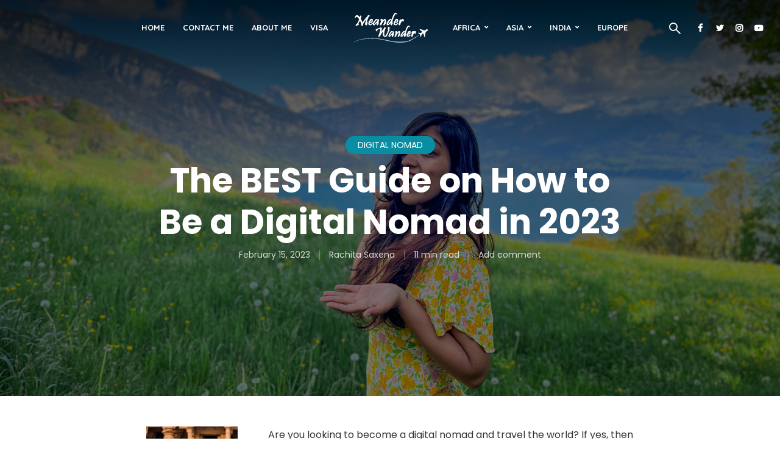

--- FILE ---
content_type: text/html; charset=UTF-8
request_url: https://meanderwander.com/how-to-be-a-digital-nomad/
body_size: 26012
content:
<!DOCTYPE html><html lang="en-US" prefix="og: https://ogp.me/ns#" class="no-js no-svg"><head>
 <script async src="https://www.googletagmanager.com/gtag/js?id=G-S7ET57PE2F"></script> <script>window.dataLayer = window.dataLayer || [];
  function gtag(){dataLayer.push(arguments);}
  gtag('js', new Date());

  gtag('config', 'G-S7ET57PE2F');</script> <meta charset="UTF-8"><link rel="preconnect" href="https://fonts.gstatic.com/" crossorigin /><meta name="viewport" content="width=device-width, initial-scale=1"><link rel="profile" href="https://gmpg.org/xfn/11"><title>The BEST Guide on How to Be a Digital Nomad in 2023 - Meander Wander</title><meta name="description" content="Are you looking to become a digital nomad and travel the world? If yes, then you have come to the right place."/><meta name="robots" content="follow, index, max-snippet:-1, max-video-preview:-1, max-image-preview:large"/><link rel="canonical" href="https://meanderwander.com/how-to-be-a-digital-nomad/" /><meta property="og:locale" content="en_US" /><meta property="og:type" content="article" /><meta property="og:title" content="The BEST Guide on How to Be a Digital Nomad in 2023 - Meander Wander" /><meta property="og:description" content="Are you looking to become a digital nomad and travel the world? If yes, then you have come to the right place." /><meta property="og:url" content="https://meanderwander.com/how-to-be-a-digital-nomad/" /><meta property="og:site_name" content="Meander Wander" /><meta property="article:author" content="https://www.facebook.com/meanderwander/" /><meta property="article:section" content="Digital Nomad" /><meta property="og:image" content="https://meanderwander.com/wp-content/uploads/2023/01/digital-nomad.jpg" /><meta property="og:image:secure_url" content="https://meanderwander.com/wp-content/uploads/2023/01/digital-nomad.jpg" /><meta property="og:image:width" content="1440" /><meta property="og:image:height" content="810" /><meta property="og:image:alt" content="girl in front of a lake, mountains, and lush greenery" /><meta property="og:image:type" content="image/jpeg" /><meta name="twitter:card" content="summary_large_image" /><meta name="twitter:title" content="The BEST Guide on How to Be a Digital Nomad in 2023 - Meander Wander" /><meta name="twitter:description" content="Are you looking to become a digital nomad and travel the world? If yes, then you have come to the right place." /><meta name="twitter:creator" content="@meander_wander" /><meta name="twitter:image" content="https://meanderwander.com/wp-content/uploads/2023/01/digital-nomad.jpg" /><meta name="twitter:label1" content="Written by" /><meta name="twitter:data1" content="Rachita Saxena" /><meta name="twitter:label2" content="Time to read" /><meta name="twitter:data2" content="10 minutes" /><link rel='dns-prefetch' href='//fonts.googleapis.com' /><link rel="alternate" type="application/rss+xml" title="Meander Wander &raquo; Feed" href="https://meanderwander.com/feed/" /><link rel="alternate" type="application/rss+xml" title="Meander Wander &raquo; Comments Feed" href="https://meanderwander.com/comments/feed/" /><link rel="alternate" type="application/rss+xml" title="Meander Wander &raquo; The BEST Guide on How to Be a Digital Nomad in 2023 Comments Feed" href="https://meanderwander.com/how-to-be-a-digital-nomad/feed/" /><link rel="alternate" type="application/rss+xml" title="Meander Wander &raquo; Stories Feed" href="https://meanderwander.com/web-stories/feed/"><style id="litespeed-ccss">ul{box-sizing:border-box}.entry-content{counter-reset:footnotes}:root{--wp--preset--font-size--normal:16px;--wp--preset--font-size--huge:42px}:root{--wp--preset--aspect-ratio--square:1;--wp--preset--aspect-ratio--4-3:4/3;--wp--preset--aspect-ratio--3-4:3/4;--wp--preset--aspect-ratio--3-2:3/2;--wp--preset--aspect-ratio--2-3:2/3;--wp--preset--aspect-ratio--16-9:16/9;--wp--preset--aspect-ratio--9-16:9/16;--wp--preset--color--black:#000;--wp--preset--color--cyan-bluish-gray:#abb8c3;--wp--preset--color--white:#fff;--wp--preset--color--pale-pink:#f78da7;--wp--preset--color--vivid-red:#cf2e2e;--wp--preset--color--luminous-vivid-orange:#ff6900;--wp--preset--color--luminous-vivid-amber:#fcb900;--wp--preset--color--light-green-cyan:#7bdcb5;--wp--preset--color--vivid-green-cyan:#00d084;--wp--preset--color--pale-cyan-blue:#8ed1fc;--wp--preset--color--vivid-cyan-blue:#0693e3;--wp--preset--color--vivid-purple:#9b51e0;--wp--preset--color--trawell-acc:#098da3;--wp--preset--color--trawell-txt:#333;--wp--preset--color--trawell-meta:#4a4a4a;--wp--preset--color--trawell-bg:#fff;--wp--preset--color--trawell-cat-159:#098da3;--wp--preset--gradient--vivid-cyan-blue-to-vivid-purple:linear-gradient(135deg,rgba(6,147,227,1) 0%,#9b51e0 100%);--wp--preset--gradient--light-green-cyan-to-vivid-green-cyan:linear-gradient(135deg,#7adcb4 0%,#00d082 100%);--wp--preset--gradient--luminous-vivid-amber-to-luminous-vivid-orange:linear-gradient(135deg,rgba(252,185,0,1) 0%,rgba(255,105,0,1) 100%);--wp--preset--gradient--luminous-vivid-orange-to-vivid-red:linear-gradient(135deg,rgba(255,105,0,1) 0%,#cf2e2e 100%);--wp--preset--gradient--very-light-gray-to-cyan-bluish-gray:linear-gradient(135deg,#eee 0%,#a9b8c3 100%);--wp--preset--gradient--cool-to-warm-spectrum:linear-gradient(135deg,#4aeadc 0%,#9778d1 20%,#cf2aba 40%,#ee2c82 60%,#fb6962 80%,#fef84c 100%);--wp--preset--gradient--blush-light-purple:linear-gradient(135deg,#ffceec 0%,#9896f0 100%);--wp--preset--gradient--blush-bordeaux:linear-gradient(135deg,#fecda5 0%,#fe2d2d 50%,#6b003e 100%);--wp--preset--gradient--luminous-dusk:linear-gradient(135deg,#ffcb70 0%,#c751c0 50%,#4158d0 100%);--wp--preset--gradient--pale-ocean:linear-gradient(135deg,#fff5cb 0%,#b6e3d4 50%,#33a7b5 100%);--wp--preset--gradient--electric-grass:linear-gradient(135deg,#caf880 0%,#71ce7e 100%);--wp--preset--gradient--midnight:linear-gradient(135deg,#020381 0%,#2874fc 100%);--wp--preset--font-size--small:12.8px;--wp--preset--font-size--medium:20px;--wp--preset--font-size--large:24px;--wp--preset--font-size--x-large:42px;--wp--preset--font-size--normal:16px;--wp--preset--font-size--huge:32px;--wp--preset--spacing--20:.44rem;--wp--preset--spacing--30:.67rem;--wp--preset--spacing--40:1rem;--wp--preset--spacing--50:1.5rem;--wp--preset--spacing--60:2.25rem;--wp--preset--spacing--70:3.38rem;--wp--preset--spacing--80:5.06rem;--wp--preset--shadow--natural:6px 6px 9px rgba(0,0,0,.2);--wp--preset--shadow--deep:12px 12px 50px rgba(0,0,0,.4);--wp--preset--shadow--sharp:6px 6px 0px rgba(0,0,0,.2);--wp--preset--shadow--outlined:6px 6px 0px -3px rgba(255,255,255,1),6px 6px rgba(0,0,0,1);--wp--preset--shadow--crisp:6px 6px 0px rgba(0,0,0,1)}@-ms-viewport{width:device-width}html{box-sizing:border-box;-ms-overflow-style:scrollbar}*,:after,:before{box-sizing:inherit}.container,.trawell-sidebar-none .trawell-main{width:100%;padding-right:14px;padding-left:14px;margin-right:auto;margin-left:auto}.d-none{display:none!important}.d-flex{display:-webkit-box!important;display:-ms-flexbox!important;display:flex!important}@media (min-width:730px){.d-md-block{display:block!important}}.trawell-flex{display:-webkit-flex;display:flex}.justify-content-center{-webkit-justify-content:center!important;-webkit-box-pack:center!important;-ms-flex-pack:center!important;justify-content:center!important}.justify-content-between{-webkit-box-pack:justify!important;-ms-flex-pack:justify!important;justify-content:space-between!important}.align-items-center{-webkit-align-items:center!important;-webkit-box-align:center!important;-ms-flex-align:center!important;align-items:center!important}*,:after,:before{box-sizing:border-box}html{font-family:sans-serif;-webkit-text-size-adjust:100%;-ms-text-size-adjust:100%;-ms-overflow-style:scrollbar}article,aside,header,nav{display:block}body{margin:0}ul{margin-top:0;margin-bottom:1rem}ul ul{margin-bottom:0}a{text-decoration:none;background-color:transparent;-webkit-text-decoration-skip:objects}img{vertical-align:middle;border-style:none}label{display:inline-block}button{border-radius:0}button,input,textarea{margin:0;font-family:inherit;font-size:inherit;line-height:inherit}button,input{overflow:visible}button{text-transform:none}[type=submit],button{-webkit-appearance:button}[type=submit]::-moz-focus-inner,button::-moz-focus-inner{padding:0;border-style:none}textarea{overflow:auto;resize:vertical}::-webkit-file-upload-button{font:inherit;-webkit-appearance:button}.o-exit-1:before,.o-menu-1:before,.o-search-1:before{display:inline-block;font-family:trawell-font;font-style:normal;font-weight:400;font-variant:normal;line-height:1;text-decoration:inherit;text-rendering:optimizeLegibility;text-transform:none;-moz-osx-font-smoothing:grayscale;-webkit-font-smoothing:antialiased;font-smoothing:antialiased}.o-exit-1:before{content:"9b9"}.o-menu-1:before{content:"9ba"}.o-search-1:before{content:"9a7"}.o-exit-1:before{content:"9b9"}html{font-size:62.5%}body{line-height:1.75}html,html a{-webkit-font-smoothing:antialiased}.h1,h1{margin-top:0;margin-bottom:25px}.h1,h1{line-height:1.23}p,ul{margin-top:0;margin-bottom:2.5rem}ul{list-style:none;padding-left:20px}.entry-title{-ms-word-wrap:break-word;word-wrap:break-word}.text-center{text-align:center}.trawell-header-wide .trawell-header>.container{max-width:100%}.trawell-slot-r{-webkit-box-align:center;-webkit-align-items:center;-ms-flex-align:center;align-items:center;display:-webkit-box;display:-webkit-flex;display:-ms-flexbox;display:flex;-webkit-box-pack:justify;-webkit-justify-content:space-between;-ms-flex-pack:justify;justify-content:space-between}.trawell-header{position:relative;z-index:21}.trawell-header .container{position:relative}.trawell-header-shadow .trawell-header{-webkit-box-shadow:0 5px 10px 0 rgba(0,0,0,.1);box-shadow:0 5px 10px 0 rgba(0,0,0,.1)}.trawell-header-indent #trawell-header{background:0 0}.trawell-header-indent .trawell-cover:before{content:"";height:250px;opacity:.7;width:100%;z-index:5;position:relative;background:-webkit-gradient(linear,left bottom,left top,from(rgba(0,0,0,0)),to(#000));background:-webkit-linear-gradient(bottom,rgba(0,0,0,0) 0,#000 100%);background:-o-linear-gradient(bottom,rgba(0,0,0,0) 0,#000 100%);background:linear-gradient(0deg,rgba(0,0,0,0) 0,#000 100%);display:block;position:absolute;top:0;left:0;-webkit-backface-visibility:hidden}.trawell-header-shadow.trawell-header-indent #trawell-header{-webkit-box-shadow:none;box-shadow:none}.trawell-site-branding .site-title{margin-bottom:0;line-height:0;display:inline-block}.trawell-slot-from-center{-webkit-flex-wrap:nowrap;-ms-flex-wrap:nowrap;flex-wrap:nowrap;-webkit-box-orient:horizontal;-webkit-box-direction:normal;-webkit-flex-direction:row;-ms-flex-direction:row;flex-direction:row;display:-webkit-box;display:-webkit-flex;display:-ms-flexbox;display:flex;height:100%;-webkit-box-align:center;-webkit-align-items:center;-ms-flex-align:center;align-items:center;width:100%}.trawell-slot-from-center>.trawell-slot-f{-webkit-box-flex:1;-webkit-flex:1;-ms-flex:1;flex:1}.trawell-slot-from-center .trawell-site-branding{-webkit-box-flex:0;-webkit-flex-grow:0;-ms-flex-positive:0;flex-grow:0;margin:0 20px}.trawell-slot-from-center>.trawell-slot-f:first-of-type{text-align:right}.trawell-slot-from-center>.trawell-slot-f:last-of-type{text-align:left}.trawell-slot-from-center .trawell-site-branding{text-align:center}.trawell-slot-from-center+.trawell-slot-r{position:absolute;right:30px}.trawell-slot-r .trawell-actions{margin-right:-11px}.trawell-header-sticky .site-title img{max-height:60px}body .trawell-header-sticky{position:fixed;opacity:0;padding:0;z-index:-1;-webkit-transform:translateY(-150px);-ms-transform:translateY(-150px);transform:translateY(-150px);top:0;left:0;width:100%;will-change:transform;-webkit-backface-visibility:hidden}.trawell-soc-menu-icons li a:before{font-family:FontAwesome}.trawell-soc-menu{margin:0;padding:0}.trawell-soc-menu li{display:inline-block}.trawell-soc-menu a{background:0 0;width:25px;display:block;text-align:center;padding:5px}.trawell-social-name{opacity:0;display:none;font-size:14px}::-webkit-input-placeholder{color:rgba(0,0,0,.2)}::-moz-placeholder{color:rgba(0,0,0,.2)}:-ms-input-placeholder{color:rgba(0,0,0,.2)}:-moz-placeholder{color:rgba(0,0,0,.2)}.trawell-soc-menu-icons li a[href*="facebook."]:before{content:"\f09a"}.trawell-soc-menu-icons li a[href*="instagram."]:before{content:"\f16d"}.trawell-soc-menu-icons li a[href*="twitter."]:before{content:"\f099"}.trawell-soc-menu-icons li a[href*="youtube."]:before{content:"\f16a"}.trawell-actions-button i{font-size:2rem}.trawell-main{margin-top:30px}.trawell-main{display:-webkit-box;display:-webkit-flex;display:-ms-flexbox;display:flex;-webkit-box-pack:center;-webkit-justify-content:center;-ms-flex-pack:center;justify-content:center}.trawell-section{margin-bottom:50px}.entry-meta{line-height:1.3}.entry-meta{font-size:1.4rem}.element-pos-rel{position:relative;z-index:300}.entry-header .entry-meta span{height:30px}.entry-meta span+span{margin:0 0 0 15px}.entry-meta span+span:before{content:"";width:1px;height:17px;display:inline-block;background:rgba(255,255,255,.3);vertical-align:middle;margin-right:15px;margin-top:-1px}.item-overlay .entry-meta span+span:before{background:rgba(255,255,255,.3)}.entry-category{line-height:1;margin-top:-5px;font-size:0}.entry-category a{color:#fff;font-size:1.4rem;line-height:30px;padding:0 20px;-webkit-border-radius:15px;border-radius:15px;text-transform:uppercase;display:inline-block;vertical-align:middle;margin-top:5px;margin-right:5px}.entry-category a+a{margin-right:5px}.entry-category+.entry-title{margin-top:10px}.entry-title+.entry-meta{margin-top:10px}.trawell-actions .trawell-hamburger-action{display:none}.trawell-body-overlay{width:100%;height:100%;position:fixed;top:0;right:0;bottom:0;left:0;z-index:9998;background:#000;background:rgba(0,0,0,.5);display:block;opacity:0;visibility:hidden}.trawell-header-indent #trawell-header,.trawell-header-indent #trawell-header .menu-main>li>a,.trawell-header-indent #trawell-header .trawell-actions .trawell-soc-menu>li>a,.trawell-header-indent #trawell-header .trawell-actions>li>span,.trawell-header-indent #trawell-header .trawell-site-branding a,body .item-overlay,body .item-overlay a{color:#fff}body .trawell-cover h1{color:#fff}body .item-overlay .entry-meta,body .item-overlay .entry-meta a{color:rgba(255,255,255,.8)}.trawell-cover{position:relative}.cover-entry{max-width:800px}.trawell-cover .entry-image img{width:100%;height:100%;-o-object-fit:cover;object-fit:cover;position:absolute;z-index:1;left:0;top:0}.trawell-cover .entry-title{color:#fff}.trawell-cover-item{position:relative}.trawell-cover{overflow:hidden}.trawell-cover .element-pos-rel{z-index:20}.entry-image{display:block}.item-overlay{position:relative}.item-overlay,.item-overlay a{color:#fff}.item-overlay .entry-meta,.item-overlay .entry-meta a{color:rgba(255,255,255,.8)}.item-overlay .entry-image:after{position:absolute;top:0;left:0;width:100%;height:100%;content:"";display:block;z-index:2;-webkit-backface-visibility:hidden;backface-visibility:hidden;-webkit-touch-callout:none}.trawell-cover-item .entry-header{-webkit-backface-visibility:hidden;-webkit-touch-callout:none}.item-overlay .entry-image:after,.trawell-cover-item,.trawell-cover-item .entry-category,.trawell-cover-item .entry-header,.trawell-cover-item .entry-image,.trawell-cover-item .entry-meta,.trawell-cover-item .entry-meta a,.trawell-cover-item .entry-title{backface-visibility:hidden;-webkit-backface-visibility:hidden}.trawell-section .trawell-item{margin-bottom:40px}.trawell-entry{max-width:600px;width:100%}.trawell-entry.trawell-section{-webkit-box-flex:1;-webkit-flex:1;-ms-flex:1;flex:1;min-width:0}.trawell-sidebar-mini{-webkit-box-flex:0;-webkit-flex:0 0 130px;-ms-flex:0 0 130px;flex:0 0 130px;margin-right:30px;margin-top:0;padding-top:0}.trawell-sidebar{display:none;-webkit-box-flex:0;-webkit-flex:0 0 330px;-ms-flex:0 0 330px;flex:0 0 330px;margin-left:30px;padding-left:30px;background:rgba(0,0,0,.1);-webkit-box-shadow:330px 0 0 rgba(0,0,0,.1),680px 0 0 rgba(0,0,0,.1),1030px 0 0 rgba(0,0,0,.1),1380px 0 0 rgba(0,0,0,.1),1730px 0 0 rgba(0,0,0,.1),2080px 0 0 rgba(0,0,0,.1),2430px 0 0 rgba(0,0,0,.1),2780px 0 0 rgba(0,0,0,.1),3130px 0 0 rgba(0,0,0,.1),3480px 0 0 rgba(0,0,0,.1);box-shadow:330px 0 0 rgba(0,0,0,.1),680px 0 0 rgba(0,0,0,.1),1030px 0 0 rgba(0,0,0,.1),1380px 0 0 rgba(0,0,0,.1),1730px 0 0 rgba(0,0,0,.1),2080px 0 0 rgba(0,0,0,.1),2430px 0 0 rgba(0,0,0,.1),2780px 0 0 rgba(0,0,0,.1),3130px 0 0 rgba(0,0,0,.1),3480px 0 0 rgba(0,0,0,.1);margin-top:-30px;padding-top:30px;max-width:330px;width:330px;-webkit-overflow-scrolling:touch}.trawell-equal-bg-color .trawell-sidebar{margin-left:0;-webkit-box-flex:0;-webkit-flex:0 0 400px;-ms-flex:0 0 400px;flex:0 0 400px;max-width:400px;width:400px}.trawell-equal-bg-color .trawell-sidebar .widget{padding:35px 50px}.widget-mini{margin-bottom:17px}.widget-mini span{display:block}.widget-mini:after{content:"";width:20px;height:1px;display:block;margin-top:20px}.trawell-sidebar-sticky{margin-bottom:0}.trawell-post-single .entry-content{margin-bottom:25px}.trawell-share .meks_ess a span{font-size:14px}.widget-mini .trawell-share a span{display:inline-block}.widget-mini .trawell-share .meks_ess.no-labels a span{display:none}.menu-main,.trawell-actions{list-style:none;margin:0;padding:0}.menu-main li,.trawell-actions li{position:relative}.menu-main>li,.trawell-actions>li{display:inline-block;vertical-align:top}.menu-main ul:not(.trawell-soc-menu),.trawell-actions ul:not(.trawell-soc-menu){display:none;opacity:0;position:absolute;top:100%;left:0;z-index:1000;width:250px;-webkit-border-radius:3px;border-radius:3px;-webkit-box-shadow:0 5px 15px 0 rgba(0,0,0,.25);box-shadow:0 5px 15px 0 rgba(0,0,0,.25);-webkit-transform:translateY(10px);-ms-transform:translateY(10px);transform:translateY(10px)}.menu-main ul:not(.trawell-soc-menu) li,.trawell-actions ul:not(.trawell-soc-menu) li{display:block}.menu-main ul:not(.trawell-soc-menu) li a{display:block;padding:0 28px 10px;text-align:left}.menu-main ul:not(.trawell-soc-menu) li:last-child>a{padding-bottom:0}.menu-main>li ul:not(.trawell-soc-menu) ul{left:100%;top:-25px}.menu-main>li{margin:0 15px;padding:0}.menu-main>li>a{padding:15px 0;display:block}.menu-main ul{padding:25px 0}.menu-main>li.menu-item-has-children>a:after{content:"97b";font-family:trawell-font;margin:0 0 0 7px}.menu-main .sub-menu .menu-item-has-children>a:after{content:"97d";font-family:trawell-font;float:right;margin:0 0 0 7px}.trawell-actions .trawell-soc-menu li a,.trawell-actions>li>span{padding:11px 0;display:block;height:54px;width:50px;text-align:center;-webkit-border-radius:3px 3px 0 0;border-radius:3px 3px 0 0}.trawell-actions .trawell-soc-menu li a{width:32px;font-size:14px;line-height:31px}.trawell-actions .sub-menu{width:280px;padding:25px}.trawell-actions input[type=text]{height:40px;font-size:1.4rem}.trawell-actions button{padding:10px 15px 9px;font-size:1.2rem;margin-top:7px;width:100%}.trawell-actions .trawell-soc-menu{display:inline-block;vertical-align:middle}.trawell-actions .trawell-soc-menu li a{padding:13px 7px}.trawell-action-close span,.trawell-hamburger span{text-transform:uppercase;font-size:1.3rem;vertical-align:3px;display:inline-block;margin-right:4px;font-weight:700}.trawell-action-close{display:none;line-height:1;position:absolute;right:20px;top:7px;padding:10px}.trawell-action-close i{font-size:2rem}input[type=text],textarea{border:1px solid rgba(0,0,0,.1);padding:5px 10px;outline:0;line-height:1;width:100%;font-size:100%;margin:0;height:36px;vertical-align:baseline;-webkit-border-radius:3px;border-radius:3px;background:0 0}textarea{height:150px;display:block;padding:10px;line-height:1.6}form label{font-size:1.4rem;line-height:1.3;display:block;margin-bottom:10px}button{outline:0}input::-webkit-input-placeholder{line-height:normal!important}.trawell-sidebar .widget{padding:25px;border-bottom:1px solid rgba(0,0,0,.2);margin-bottom:30px}.trawell-sidebar .widget:last-child{margin-bottom:0}.widget ul{margin:0;padding:0}.widget ul li{margin-bottom:7px;position:relative}.widget ul li:last-child{margin-bottom:0}.widget .sub-menu{display:none;margin:10px 0 10px 10px}.trawell-responsive-nav{display:none}.widget .menu-item a{display:block}.trawell-sidebar .widget.trawell-responsive-nav:last-child{margin-bottom:50px}.trawell-button,button{padding:8px 20px;-webkit-border-radius:3px;border-radius:3px;text-transform:uppercase;font-size:1.3rem;display:inline-block;vertical-align:middle;letter-spacing:.5px;margin-top:10px;border:none}.trawell-button-large{padding:9px 30px}.comment-form textarea{padding:10px;font-size:1.4rem}.comment-form p{margin-bottom:15px}.comment-form label{font-size:1.3rem;margin-bottom:5px}.comment-respond .section-title small a:before{content:"";width:1px;height:20px;display:inline-block;background:rgba(0,0,0,.3);vertical-align:middle;margin-right:13px;margin-top:-4px;margin-left:13px}.comment-respond .section-title small a{opacity:.8}.comment-respond .section-title small a{font-size:80%}.margin-padding-reset{margin:0;padding:0}.no-margin{margin:0}img{max-width:100%;height:auto}img{-webkit-backface-visibility:hidden;-ms-transform:translateZ(0);-webkit-transform:translateZ(0);transform:translateZ(0);image-rendering:optimizeSpeed;image-rendering:-moz-crisp-edges;image-rendering:-o-crisp-edges;image-rendering:-webkit-optimize-contrast;image-rendering:optimize-contrast;-ms-interpolation-mode:nearest-neighbor}@supports (-moz-appearance:meterbar) and (background-blend-mode:difference,normal){img{image-rendering:unset}}.trawell-cover .entry-image img{-o-object-fit:cover;object-fit:cover;font-family:'object-fit: cover'}@media (min-width:1260px){.trawell-sidebar{margin-left:50px;padding-left:50px;margin-top:-50px;padding-top:50px;-webkit-box-flex:0;-webkit-flex:0 0 350px;-ms-flex:0 0 350px;flex:0 0 350px;max-width:350px;width:350px;padding-bottom:50px!important}.trawell-sidebar .widget{margin-bottom:50px}.trawell-main{margin-top:50px}.trawell-sidebar-mini{-webkit-box-flex:0;-webkit-flex:0 0 150px;-ms-flex:0 0 150px;flex:0 0 150px;margin-right:50px;margin-top:-50px;padding-top:50px;padding-bottom:50px!important}}@media (min-width:1024px){.trawell-sidebar{display:block}.trawell-sidebar-none .trawell-sidebar{display:none}body .trawell-header-sticky .container{height:70px}body .trawell-header-sticky .container .trawell-logo{max-height:50px}}@media (max-width:1100px){.trawell-section,.trawell-section .trawell-item{margin-bottom:30px}body .display-1{font-size:4.9rem}.cover-entry{max-width:700px}}@media (max-width:1100px) and (min-width:961px){.trawell-site-branding .site-title{line-height:1}body .h1{font-size:3.4rem}.comment-respond .section-title small a{font-size:70%}}@media (max-width:1023px){.menu-main>li{margin:0 7px}.menu-main{display:none}.trawell-header .container{max-width:100%}.trawell-section,.trawell-section .trawell-item{margin-bottom:20px}.md-pill-medium a{font-size:1.1rem;line-height:26px;padding:0 15px}.trawell-actions li{display:none}.trawell-slot-r .trawell-actions{margin-right:0}.trawell-actions .trawell-hamburger-action{display:inline-block}.trawell-actions .trawell-hamburger{padding-right:0}.trawell-actions>li.trawell-hamburger-action>span{width:auto}.trawell-sidebar{position:fixed!important;right:-400px;z-index:9999;top:0;max-height:100%;padding:55px 30px 0;overflow-y:auto;height:100%;margin-top:0;-webkit-box-flex:0;-webkit-flex:none;-ms-flex:none;flex:none;width:376px;max-width:376px;display:block;will-change:right;-webkit-box-shadow:none!important;box-shadow:none!important;-webkit-overflow-scrolling:touch;-webkit-transform-style:preserve-3d;-webkit-backface-visibility:hidden;-webkit-perspective:1000}.trawell-action-close,.trawell-responsive-nav{display:block}.trawell-header .container{height:60px!important}.cover-entry{max-width:500px}.trawell-site-branding .site-title{line-height:1;font-size:3rem}.trawell-sidebar-mini{-webkit-box-flex:0;-webkit-flex:0 0 150px;-ms-flex:0 0 150px;flex:0 0 150px}.site-title img,.trawell-header-sticky .site-title img{max-height:50px}}@media (max-width:729px){.trawell-main{margin-top:14px}.trawell-slot-r{right:14px}.trawell-entry{max-width:100%}.sm-pill-small a{font-size:1rem;line-height:20px;padding:1px 12px 0}.cover-entry{max-width:400px;padding:0 20px}.trawell-button,button{font-size:1.2rem}.trawell-site-branding .site-title{font-size:2rem}}@media (max-width:770px){.comment-respond .section-title small a{font-size:70%}}@media (max-width:439px){.entry-category+.entry-title{margin-top:5px}.entry-title+.entry-meta{margin-top:5px}.trawell-section .trawell-item{margin-bottom:20px}.trawell-entry.trawell-section{margin-bottom:20px}.trawell-sidebar{width:100%}.trawell-sidebar{padding:55px 20px 20px;max-width:300px}.trawell-equal-bg-color .trawell-sidebar{max-width:300px;-webkit-box-flex:0;-webkit-flex:none;-ms-flex:none;flex:none}.trawell-equal-bg-color .trawell-sidebar .widget{padding:20px}.trawell-sidebar .widget{margin-bottom:20px}.trawell-sidebar .widget{padding:20px}}@media (max-width:413px){.trawell-slot-from-center .trawell-site-branding{margin:0;text-align:left}body.trawell-header-indent .trawell-cover-item .entry-header{margin-top:70px}.trawell-slot-from-center+.trawell-slot-r,.trawell-slot-r{right:20px}.trawell-slot-from-center>.trawell-slot-f:first-of-type{display:none}}@media (max-width:320px){.site-title{max-width:210px}.trawell-actions .trawell-hamburger{padding-left:0}}@media (max-width:1023px){body .display-1,body .md-h1{font-size:3.2rem}body .md-entry-meta-medium{font-size:1.3rem}}@media (max-width:729px){body .display-1,body .sm-h1{font-size:2.4rem}body .entry-header .sm-entry-meta-small{font-size:1.2rem}body .sm-entry-meta-small span+span{margin:0 0 0 5px}body .sm-entry-meta-small span+span:before{margin-right:5px}p,ul{margin-bottom:1.5rem}.h1,h1{margin-bottom:1.5rem}}@media (max-width:413px){body .widget,body .widget a,html body{line-height:1.65;font-size:1.5rem}body .display-1,body .sm-h1{font-size:2rem;margin-bottom:1.5rem}body .sm-entry-meta-small span+span{margin:0 0 0 5px}body .sm-entry-meta-small span+span:before{margin-right:5px}body h1{font-size:3.2rem}}@media (min-width:413px){.trawell-sidebar,.trawell-sidebar-mini{padding-bottom:30px}}@media (min-width:440px){.container,.trawell-sidebar-none .trawell-main{max-width:470px;padding-right:20px;padding-left:20px}}@media (min-width:730px){.container,.trawell-sidebar-none .trawell-main{max-width:860px;padding-right:30px;padding-left:30px}}@media (min-width:1024px){.container,.trawell-sidebar-none .trawell-main{max-width:100%}}@media (min-width:1100px){.container,.trawell-sidebar-none .trawell-main{max-width:1260px}}.trawell-header,.trawell-header .sub-menu{background:#fff}.trawell-header,.trawell-header a,.trawell-action-close span{font-family:'Quicksand';font-weight:700}.trawell-header,.trawell-header a,.trawell-action-close span,.trawell-header input[type=text]{color:#333}.trawell-header input[type=text]{border-color:rgba(51,51,51,.5)}.menu-main{font-size:1.3rem}.trawell-header .container{height:90px}.trawell-header-indent .trawell-cover{margin-top:-90px}.trawell-actions button{background:#08b7ce}.trawell-item-color-overlay .entry-image:after{background:rgba(0,0,0,.5)}.trawell-cover,.trawell-cover-item{height:400px}@media (min-width:730px){.trawell-cover,.trawell-cover-item{height:500px}}@media (min-width:1024px){.trawell-cover,.trawell-cover-item{height:560px}.trawell-header-indent .trawell-cover,.trawell-header-indent .trawell-cover-item{height:650px}}body,.trawell-button,button,.entry-category{font-family:'Poppins';font-weight:400}body{color:#333;font-size:1.6rem}h1,.h1,.widget li a,.trawell-header .site-title a{font-family:'Poppins';font-weight:700}h1,.h1{color:#333}a{color:#098da3}h1,.h1{font-size:4.2rem}.widget a,.widget{font-size:1.4rem;line-height:1.5}.widget a{color:#333}.display-1{font-size:5.6rem}.entry-meta a{color:#333}body{background:#fff}.widget-mini:after{background:rgba(51,51,51,.1)}.trawell-sidebar{background:#fff;-webkit-box-shadow:330px 0 0 #fff,680px 0 0 #fff,1030px 0 0 #fff,1380px 0 0 #fff,1730px 0 0 #fff,2080px 0 0 #fff,2430px 0 0 #fff,2780px 0 0 #fff,3130px 0 0 #fff;box-shadow:330px 0 0 #fff,680px 0 0 #fff,1030px 0 0 #fff,1380px 0 0 #fff,1730px 0 0 #fff,2080px 0 0 #fff,2430px 0 0 #fff,2780px 0 0 #fff,3130px 0 0 #fff}.trawell-sidebar{background:#fff}.trawell-sidebar .widget{background:#fff}.trawell-sidebar .widget,.trawell-sidebar .widget a{color:#333}.trawell-action-close span,.trawell-action-close i{color:#333}input[type=text],textarea{border-color:rgba(51,51,51,.1);color:#333}::-webkit-input-placeholder{color:rgba(51,51,51,.8)}::-moz-placeholder{color:rgba(51,51,51,.8)}:-ms-input-placeholder{color:rgba(51,51,51,.8)}:-moz-placeholder{color:rgba(51,51,51,.8)}.trawell-header ::-webkit-input-placeholder{color:rgba(51,51,51,.8)}.trawell-header ::-moz-placeholder{color:rgba(51,51,51,.8)}.trawell-header :-ms-input-placeholder{color:rgba(51,51,51,.8)}.trawell-header :-moz-placeholder{color:rgba(51,51,51,.8)}.comment-respond .section-title small a:before{background:rgba(51,51,51,.3)}.entry-category a,.trawell-cover-color{background-color:#098da3}.trawell-button,button{background:#098da3;color:#fff}.trawell-header .site-title a{text-transform:none}.trawell-header a{text-transform:uppercase}.entry-title{text-transform:none}.outline .socicon-facebook span{color:#3e5b98}.outline .socicon-twitter span{color:#222}.outline .socicon-pinterest span{color:#c92619}.outline .socicon-reddit span{color:#e74a1e}.outline .socicon-whatsapp span{color:#20b038}.outline .socicon-mail span{color:#000}.meks_ess .meks_ess-item span{font-family:inherit;position:relative;top:-1px;margin-left:8px}.meks_ess.no-labels span{display:none}div.wpforms-container-full .wpforms-form *{background:0 0;border:0 none;border-radius:0;-webkit-border-radius:0;-moz-border-radius:0;float:none;font-size:100%;height:auto;letter-spacing:normal;list-style:none;outline:none;position:static;text-decoration:none;text-indent:0;text-shadow:none;text-transform:none;width:auto;visibility:visible;overflow:visible;margin:0;padding:0;box-sizing:border-box;-webkit-box-sizing:border-box;-moz-box-sizing:border-box;-webkit-box-shadow:none;-moz-box-shadow:none;-ms-box-shadow:none;-o-box-shadow:none;box-shadow:none}div.wpforms-container-full .wpforms-form input{margin:0;border:0;padding:0;display:inline-block;vertical-align:middle;background:0 0;height:auto;-webkit-box-sizing:border-box;-moz-box-sizing:border-box;box-sizing:border-box}</style><script>WebFontConfig={google:{families:["Poppins:400,700:latin","Quicksand:400,700:latin"]}};if ( typeof WebFont === "object" && typeof WebFont.load === "function" ) { WebFont.load( WebFontConfig ); }</script><script data-optimized="1" src="https://meanderwander.com/wp-content/plugins/litespeed-cache/assets/js/webfontloader.min.js"></script><link rel="preload" data-asynced="1" data-optimized="2" as="style" onload="this.onload=null;this.rel='stylesheet'" href="https://meanderwander.com/wp-content/litespeed/css/6f1c5dbfd9f294d7a698b664238c1088.css?ver=754f2" /><script data-optimized="1" src="https://meanderwander.com/wp-content/plugins/litespeed-cache/assets/js/css_async.min.js"></script> <script type="text/javascript" src="https://meanderwander.com/wp-includes/js/jquery/jquery.min.js?ver=3.7.1" id="jquery-core-js"></script> <script data-optimized="1" type="text/javascript" src="https://meanderwander.com/wp-content/litespeed/js/d8754add491870384de9ae159ebf66d1.js?ver=58311" id="jquery-migrate-js"></script> <link rel="https://api.w.org/" href="https://meanderwander.com/wp-json/" /><link rel="alternate" title="JSON" type="application/json" href="https://meanderwander.com/wp-json/wp/v2/posts/7403" /><link rel="EditURI" type="application/rsd+xml" title="RSD" href="https://meanderwander.com/xmlrpc.php?rsd" /><meta name="generator" content="WordPress 6.8.3" /><link rel='shortlink' href='https://meanderwander.com/?p=7403' /><link rel="alternate" title="oEmbed (JSON)" type="application/json+oembed" href="https://meanderwander.com/wp-json/oembed/1.0/embed?url=https%3A%2F%2Fmeanderwander.com%2Fhow-to-be-a-digital-nomad%2F" /><link rel="alternate" title="oEmbed (XML)" type="text/xml+oembed" href="https://meanderwander.com/wp-json/oembed/1.0/embed?url=https%3A%2F%2Fmeanderwander.com%2Fhow-to-be-a-digital-nomad%2F&#038;format=xml" /><meta name="generator" content="Redux 4.5.10" /> <script type="application/ld+json" class="saswp-schema-markup-output">[{"@context":"https:\/\/schema.org\/","@type":"BreadcrumbList","@id":"https:\/\/meanderwander.com\/how-to-be-a-digital-nomad\/#breadcrumb","itemListElement":[{"@type":"ListItem","position":1,"item":{"@id":"https:\/\/meanderwander.com","name":"Meander Wander"}},{"@type":"ListItem","position":2,"item":{"@id":"https:\/\/meanderwander.com\/category\/digital-nomad\/","name":"Digital Nomad"}},{"@type":"ListItem","position":3,"item":{"@id":"https:\/\/meanderwander.com\/how-to-be-a-digital-nomad\/","name":"The BEST Guide on How to Be a Digital Nomad in 2023 - Meander Wander"}}]},

{"@context":"https:\/\/schema.org\/","@type":"Article","@id":"https:\/\/meanderwander.com\/how-to-be-a-digital-nomad\/#Article","url":"https:\/\/meanderwander.com\/how-to-be-a-digital-nomad\/","inLanguage":"en-US","mainEntityOfPage":"https:\/\/meanderwander.com\/how-to-be-a-digital-nomad\/","headline":"The BEST Guide on How to Be a Digital Nomad in 2023 - Meander Wander","description":"Are you looking to become a digital nomad and travel the world? If yes, then you have come to the right place. In this article, I will be taking through my personal experiences as I become a digital nomad and how you can do it too. Traveling to new and exotic locations has always been","articleBody":"Are you looking to become a digital nomad and travel the world? If yes, then you have come to the right place.     In this article, I will be taking through my personal experiences as I become a digital nomad and how you can do it too.    Traveling to new and exotic locations has always been my dream. But I never knew the specifics of how to actually accomplish it.     During my college days, I used to search for volunteering options and travel careers that I could take on later but the concept of digital nomad never did strike me then. It was only when I had a job with flexible timings and a WFH facility that I understood that this could be a brilliant option for traveling.    And then, I did try it out for 2 weeks while backpacking in Kerala and those happened to be the best two weeks of my life to date.     I have a lot of people ask me how I do this and how did I start out. So, I have prepared this extensive guide to highlight how anyone can become a digital nomad.    The Ultimate Guide to Becoming a Digital Nomad in 2023    What is a Digital Nomad?    Before we start, let us first understand what being a digital nomad even means.    A digital nomad is a person who travels to different locations while generating money online using their smartphones, laptops, and Internet connection. Yes, it is that simple. Basically, to be a digital nomad, you need:     An online paying job    Travel frequently     One thing to keep in mind is that anyone who has a remote\/location-independent job doesn\u2019t automatically become a digital nomad.     They have to travel while working to actually be called a digital nomad. Also, if you travel a lot and get money from a local job also doesn\u2019t mean you are a digital nomad, it means that you are just a nomadic person.    And to be a digital nomad, you need a good Internet connection and a quiet and safe environment to work.        Pros and Cons of Being a Digital Nomad    Now, you might be thinking is this lifestyle really worth it? Or is it going to cause more pain and insecurity in your life? Well, as is the case with most things in life, there are both upsides and downsides to this life.    Pros of Being a Digital Nomad    Freedom at Work and Life    One of the most amazing benefits of having this lifestyle is that you have freedom over your work hours. You can take up projects that interest you and do them at your own pace. And you don\u2019t have to compromise on your social life or travel life.    Also, you are your own boss (most of days), so there isn\u2019t any deadline pressure most of the time. And you can just take a break for a month or two if things get too overwhelming.    Ability to Travel Anywhere You Want    One of the best parts about being a nomadic life is that traveling isn\u2019t an issue anymore. You don\u2019t have to worry about not getting leaves now so you can choose a place for a long visit or a short visit, it is completely up to you.    So, you can backpack around Europe or spend a month cooped up in Iceland, it is entirely up to you. I recently did that in 2022 for three months and it was honestly the best trip so far!    More Creativity and Versatility in Life    Another great thing about this lifestyle is that you don\u2019t have to stick to monotonous routines anymore.     You can work for a couple of months and then travel for the next couple of months or you could work 2 days in the week and travel the remaining day.     There are just so many options to choose from but one thing is certain, you won\u2019t feel monotonous anymore.    You don\u2019t have to get up and go to an office cubicle daily at the same time and do everything the same daily. So, you will be able to hone your creativity and imaginative skills better and will find more new ideas for your projects.    Cons of Being a Digital Nomad    No Job Security    One of the major issues with being a freelancer is that you don\u2019t have any job security anymore. So, one month you might have a good project which pays well, and the other month, you might barely earn anything.    But as is with any new business, there are a few risks involved when you choose a more unconventional path. However, if you plan carefully and save some money for a rainy day, then it shouldn\u2019t be that hard to get going.    Looks can be Deceiving    While this lifestyle can seem heavenly as you get to travel everywhere but this is not always true.     Initially, it is a lot of hard work and sometimes you end up working long hours to be successful. Also, gone are the days when you could get a few days off and get paid for these holidays as well.    Every money you earn will be through hard work and no matter how beautiful the location is, you will always have to work productively.    Miss Important Events at Home    And finally, when you move from city to city, you end up missing a lot of events and happenings at home.     You end up missing so many of your friends\u2019 marriages, reunions, and achievements in life. And it can be hard to maintain relationships when you are traveling around the clock and are not available for calls or chats anymore.    So, make sure you really want this before continuing with this life because it is not as easy as it looks.        How to Be a Digital Nomad?    Once you are sure you want to give this lifestyle a try, then follow the below-mentioned steps to get started.    Step 1: Start Reducing Your Expenses and Save Up    The first step in changing your lifestyle is to start cutting up your unnecessary expenses so that you can save some money as a backup for bad days.     Don\u2019t shop for unnecessary items and get a grip on your social expenses. This means you will have to reduce the amount of money you spend on shopping, partying, eating out, and so on.    Once this is done, open a new bank account and start transferring your money into it. And make sure that you don\u2019t touch this account until it is a grave emergency.    Step 2: Join Some Online Digital Nomad Community    The next step would be to join an online digital nomad community so that you can learn more about this lifestyle. Here, you can get a lot of business ideas and resources to use to start your own online work or business.    Also, don\u2019t forget to ask current digital nomads about the challenges that they face and how they overcome them so that you get a better idea of what to expect in this lifestyle.    Step 3: Identify Your Skills and Work On Them    The next important step is to list down your skills and talents and decide which one you can use to make some quick online money.     Frankly, there are a lot of options nowadays so you won\u2019t face many issues to implement your skill. If you love to read or write then you could choose to be a copywriter, proofreader, article writer, blog writer, content writer, and so on.    Similarly, for every other talent, you have multiple work positions available online that you can apply for.     But identifying your skills is just the half process, you also need to hone them to be able to earn from them. For this, you can take online courses and find resources to help you out.    Step 4: Find Freelancing Projects Based On Your Skills    Once you have identified your skills and worked a little on them, you can start finding jobs where you can use them.     You can look for freelancing projects to gain some experience so that you can use this in your resume for future job hunts.    Step 5: Decide on a Backup Plan If It Doesn\u2019t Work Out    One important thing to keep in mind is that always have a backup plan ready if it turns out that this is not a good choice for you. Look for other options to make money like starting your own blog, establishing a business, and so on.    Apart from this, also contemplate if you are planning to go back to your office job if the lifestyle doesn\u2019t work out for you. Trust me, you don\u2019t want to be without a plan 1 year into this lifestyle and find that you actually don\u2019t want to do this full-time.    Step 6: Start an Online Business or Buy an Already Established Business    If you are planning to start your own online business then make sure that you start planning for it and gather the resources.     Are you planning to start from scratch or likely to purchase a well-doing business? This greatly depends on what kind of work you are looking to do.    Make sure that you research a lot about your business before going ahead with it.    Step 7: Gather Experience for Your Freelancing Jobs and Business    Once you have started your freelancing projects or online business, it is time to start investing money and time in it and gain some experience. Look for different kinds of freelancing jobs and try new plans and techniques in your business.    This is the time you can experiment a little to learn what works best for you.        Step 8: Do Your&nbsp;Job Remotely From Another City\/Country    After getting the hang of your new side job, you need to test if this is something that you can do while being in a different country\/city.     If you are already a full-time employed worker then see if your company would allow you to work for a week from a remote location or not.    If not, then you can apply for a few day\u2019s leaves and then go to a different location and test out your freelancer lifestyle here.    Step 10: Decide on a Destination Suitable for Digital Nomads    To get a good idea of how a digital nomad\u2019s life is, you would need to look for 2-3 different locations.     Go and work for a few days in the mountains, near a beach, or near some jungle. You will understand how it is at different locations and what challenges you will face at each place.    Also, make sure that you have a good WiFi or Network signal when looking for a suitable destination.    Step 11: Determine If This is the Right Fit For You    After the trial run, sit and think if you actually liked this lifestyle or not. If the answer is no, don\u2019t force it and look for some other way to travel.    But if the answer is yes, then you have an important decision to make now.    Step 12: Business Owner or a Remote Location Worker    If you are planning to go forth with the plan, then you have to select how you are planning to earn money. Are you going to be a freelancer or a remote location worker? Or are you going to work on your own business and earn from it?    You will need to ask yourself a lot of questions and think carefully and calmly before coming to a decision. Remember, this decision will decide the rest of your life so don\u2019t be in a rush.    Step 13: Set a Goal For Yourself and Stick to It    Finally, make a plan for yourself and adhere to it. If you want this lifestyle to work for you, you have to be clear about what you want, the places you want to travel, the duration of your stays, and how this can happen.     Make a checklist of the things that you are planning to achieve in the year and work hard to accomplish it.    The life of a digital nomad can turn out to be messy if you don\u2019t have a definite routine so it is important you make one.     Also, give yourself breaks in order to function well so hang out with your friends every now and then. Don\u2019t be too obsessed with making money as well.        Conclusion     Being a digital nomad is not impossible but it is not a piece of cake too. You have a lot of things to think about and plan.     Once you have a goal, you can start working really quickly and with the help of a little hard work and luck, you could become successful in no time at all.","keywords":"","datePublished":"2023-02-15T11:00:00+05:30","dateModified":"2023-01-08T11:00:23+05:30","author":{"@type":"Person","name":"Rachita Saxena","description":"Rachita is a 20-something who loves to travel and curate stories about her experiences. She loves to immerse herself in the local culture and try the delicacies when visiting a destination. When she is not traveling or blogging about her experiences, you can find her reading a book or watching movies in her free time.","url":"https:\/\/meanderwander.com\/author\/meanderwander-comdennrach\/","sameAs":["https:\/\/meanderwander.com","https:\/\/www.facebook.com\/meanderwander\/","https:\/\/twitter.com\/meander_wander"],"image":{"@type":"ImageObject","url":"https:\/\/secure.gravatar.com\/avatar\/bf20cdc2eccb7993ef368e3f0a7b8280eda30f6414b23d8e4138c68936d1e90e?s=96&d=blank&r=g","height":96,"width":96}},"editor":{"@type":"Person","name":"Rachita Saxena","description":"Rachita is a 20-something who loves to travel and curate stories about her experiences. She loves to immerse herself in the local culture and try the delicacies when visiting a destination. When she is not traveling or blogging about her experiences, you can find her reading a book or watching movies in her free time.","url":"https:\/\/meanderwander.com\/author\/meanderwander-comdennrach\/","sameAs":["https:\/\/meanderwander.com","https:\/\/www.facebook.com\/meanderwander\/","https:\/\/twitter.com\/meander_wander"],"image":{"@type":"ImageObject","url":"https:\/\/secure.gravatar.com\/avatar\/bf20cdc2eccb7993ef368e3f0a7b8280eda30f6414b23d8e4138c68936d1e90e?s=96&d=blank&r=g","height":96,"width":96}},"publisher":{"@type":"Organization","name":"Meander Wander","url":"https:\/\/meanderwander.com"},"speakable":{"@type":"SpeakableSpecification","xpath":["\/html\/head\/title","\/html\/head\/meta[@name='description']\/@content"]},"image":[{"@type":"ImageObject","@id":"https:\/\/meanderwander.com\/how-to-be-a-digital-nomad\/#primaryimage","url":"https:\/\/meanderwander.com\/wp-content\/uploads\/2023\/01\/digital-nomad.jpg","width":"1440","height":"810","caption":"girl in front of a lake, mountains, and lush greenery"},{"@type":"ImageObject","url":"https:\/\/meanderwander.com\/wp-content\/uploads\/2023\/01\/what-is-a-digital-nomad.jpg","width":1024,"height":768,"caption":"girl sitting beside a river digital nomad"},{"@type":"ImageObject","url":"https:\/\/meanderwander.com\/wp-content\/uploads\/2023\/01\/pros-and-cons-of-being-a-digital-nomad.jpg","width":1024,"height":768,"caption":"girl standing beside a waterfal digital nomad"},{"@type":"ImageObject","url":"https:\/\/meanderwander.com\/wp-content\/uploads\/2023\/01\/how-to-be-a-digital-nomad.jpg","width":1024,"height":683,"caption":"girl sitting on a mountain"},{"@type":"ImageObject","url":"https:\/\/meanderwander.com\/wp-content\/uploads\/2023\/01\/how-to-be-a-digital-nomad-1.jpg","width":1024,"height":768,"caption":"girl in front of a lake, mountains, and lush greenery"}]}]</script> </head><body class="wp-singular post-template-default single single-post postid-7403 single-format-standard wp-embed-responsive wp-theme-trawell trawell-header-wide trawell-header-shadow trawell-header-indent trawell-equal-bg-color trawell-sidebar-none trawell-v_1_8_1"><header id="trawell-header" class="trawell-header"><div class="container d-flex justify-content-between align-items-center"><div class="trawell-slot-c trawell-slot-from-center"><div class="trawell-slot-f"><nav class="menu-main-1-container"><ul id="menu-main-1" class="menu-main"><li id="menu-item-200" class="menu-item menu-item-type-post_type menu-item-object-page menu-item-home menu-item-200"><a href="https://meanderwander.com/">Home</a></li><li id="menu-item-4212" class="menu-item menu-item-type-post_type menu-item-object-page menu-item-4212"><a href="https://meanderwander.com/contact-me/">Contact Me</a></li><li id="menu-item-4213" class="menu-item menu-item-type-post_type menu-item-object-page menu-item-4213"><a href="https://meanderwander.com/about-me/">About Me</a></li><li id="menu-item-7816" class="menu-item menu-item-type-taxonomy menu-item-object-category menu-item-7816"><a href="https://meanderwander.com/category/visa/">Visa</a></li></ul></nav></div><div class="trawell-site-branding">
<span class="site-title h1 "><a href="https://meanderwander.com/" rel="home"><picture class="trawell-logo"><source media="(min-width: 1024px)" srcset="https://meanderwander.com/wp-content/uploads/2021/01/Meander_logo_white.png, https://meanderwander.com/wp-content/uploads/2021/01/Meander_logo_white@2x.png.webp 2x"><source srcset="https://meanderwander.com/wp-content/uploads/2021/01/meander_logo_white_mini.png, https://meanderwander.com/wp-content/uploads/2021/01/meander_logo_white_mini@2x-copy.png 2x"><img data-lazyloaded="1" src="[data-uri]" data-src="https://meanderwander.com/wp-content/uploads/2021/01/Meander_logo_white.png" alt="Meander Wander"><noscript><img src="https://meanderwander.com/wp-content/uploads/2021/01/Meander_logo_white.png" alt="Meander Wander"></noscript></picture></a></span></div><div class="trawell-slot-f"><nav class="menu-main-2-container"><ul id="menu-main-2" class="menu-main"><li id="menu-item-4214" class="menu-item menu-item-type-taxonomy menu-item-object-category menu-item-has-children menu-item-4214"><a href="https://meanderwander.com/category/africa/">Africa</a><ul class="sub-menu"><li id="menu-item-4215" class="menu-item menu-item-type-taxonomy menu-item-object-category menu-item-4215"><a href="https://meanderwander.com/category/africa/mauritius/">Mauritius</a></li><li id="menu-item-4216" class="menu-item menu-item-type-taxonomy menu-item-object-category menu-item-4216"><a href="https://meanderwander.com/category/africa/seychelles/">Seychelles</a></li><li id="menu-item-8347" class="menu-item menu-item-type-taxonomy menu-item-object-category menu-item-8347"><a href="https://meanderwander.com/category/africa/egypt/">Egypt</a></li></ul></li><li id="menu-item-4217" class="menu-item menu-item-type-taxonomy menu-item-object-category menu-item-has-children menu-item-4217"><a href="https://meanderwander.com/category/asia/">Asia</a><ul class="sub-menu"><li id="menu-item-7257" class="menu-item menu-item-type-taxonomy menu-item-object-category menu-item-7257"><a href="https://meanderwander.com/category/asia/cambodia/">Cambodia</a></li><li id="menu-item-6596" class="menu-item menu-item-type-taxonomy menu-item-object-category menu-item-6596"><a href="https://meanderwander.com/category/asia/indonesia/">Indonesia</a></li><li id="menu-item-4218" class="menu-item menu-item-type-taxonomy menu-item-object-category menu-item-4218"><a href="https://meanderwander.com/category/asia/kazakhstan/">Kazakhstan</a></li><li id="menu-item-5218" class="menu-item menu-item-type-taxonomy menu-item-object-category menu-item-5218"><a href="https://meanderwander.com/category/asia/kyrgyzstan/">Kyrgyzstan</a></li><li id="menu-item-5217" class="menu-item menu-item-type-taxonomy menu-item-object-category menu-item-5217"><a href="https://meanderwander.com/category/asia/sri-lanka/">Sri Lanka</a></li><li id="menu-item-6593" class="menu-item menu-item-type-taxonomy menu-item-object-category menu-item-6593"><a href="https://meanderwander.com/category/asia/vietnam/">Vietnam</a></li></ul></li><li id="menu-item-4221" class="menu-item menu-item-type-taxonomy menu-item-object-category menu-item-has-children menu-item-4221"><a href="https://meanderwander.com/category/india/">India</a><ul class="sub-menu"><li id="menu-item-5369" class="menu-item menu-item-type-taxonomy menu-item-object-category menu-item-5369"><a href="https://meanderwander.com/category/india/arunachal-pradesh/">Arunachal Pradesh</a></li><li id="menu-item-5328" class="menu-item menu-item-type-taxonomy menu-item-object-category menu-item-5328"><a href="https://meanderwander.com/category/india/goa/">Goa</a></li><li id="menu-item-5330" class="menu-item menu-item-type-taxonomy menu-item-object-category menu-item-5330"><a href="https://meanderwander.com/category/india/gujarat/">Gujarat</a></li><li id="menu-item-5329" class="menu-item menu-item-type-taxonomy menu-item-object-category menu-item-has-children menu-item-5329"><a href="https://meanderwander.com/category/india/himachal-pradesh/">Himachal Pradesh</a><ul class="sub-menu"><li id="menu-item-5374" class="menu-item menu-item-type-taxonomy menu-item-object-category menu-item-5374"><a href="https://meanderwander.com/category/india/himachal-pradesh/bir-billing/">Bir Billing</a></li><li id="menu-item-5375" class="menu-item menu-item-type-taxonomy menu-item-object-category menu-item-5375"><a href="https://meanderwander.com/category/india/himachal-pradesh/tirthan-valley/">Tirthan Valley</a></li></ul></li><li id="menu-item-5370" class="menu-item menu-item-type-taxonomy menu-item-object-category menu-item-5370"><a href="https://meanderwander.com/category/india/ladakh/">Ladakh</a></li><li id="menu-item-5368" class="menu-item menu-item-type-taxonomy menu-item-object-category menu-item-5368"><a href="https://meanderwander.com/category/india/meghalaya/">Meghalaya</a></li><li id="menu-item-5334" class="menu-item menu-item-type-taxonomy menu-item-object-category menu-item-5334"><a href="https://meanderwander.com/category/india/rajasthan/">Rajasthan</a></li><li id="menu-item-5793" class="menu-item menu-item-type-taxonomy menu-item-object-category menu-item-5793"><a href="https://meanderwander.com/category/india/tamil-nadu/">Tamil Nadu</a></li><li id="menu-item-5366" class="menu-item menu-item-type-taxonomy menu-item-object-category menu-item-5366"><a href="https://meanderwander.com/category/india/uttarakhand/">Uttarakhand</a></li><li id="menu-item-5367" class="menu-item menu-item-type-taxonomy menu-item-object-category menu-item-has-children menu-item-5367"><a href="https://meanderwander.com/category/india/uttar-pradesh/">Uttar Pradesh</a><ul class="sub-menu"><li id="menu-item-5373" class="menu-item menu-item-type-taxonomy menu-item-object-category menu-item-5373"><a href="https://meanderwander.com/category/india/uttar-pradesh/varanasi/">Varanasi</a></li></ul></li></ul></li><li id="menu-item-7818" class="menu-item menu-item-type-taxonomy menu-item-object-category menu-item-7818"><a href="https://meanderwander.com/category/europe/">Europe</a></li></ul></nav></div></div><div class="trawell-slot-r"><ul class="trawell-actions margin-padding-reset"><li class="trawell-actions-button trawell-action-search">
<span>
<i class="o-search-1"></i>
</span><ul class="sub-menu"><li><form class="trawell-search-form" action="https://meanderwander.com/" method="get"><input name="s" type="text" value="" placeholder="Type here to search..." /><button type="submit" class="trawell-button trawell-button-large">Search</button></form></li></ul></li><ul id="trawell-menu-social" class="trawell-soc-menu trawell-soc-menu-icons"><li id="menu-item-136" class="menu-item menu-item-type-custom menu-item-object-custom menu-item-136"><a href="https://www.facebook.com/meanderwander"><span class="trawell-social-name">Facebook</span></a></li><li id="menu-item-137" class="menu-item menu-item-type-custom menu-item-object-custom menu-item-137"><a href="https://twitter.com/meander_wander"><span class="trawell-social-name">Twitter</span></a></li><li id="menu-item-138" class="menu-item menu-item-type-custom menu-item-object-custom menu-item-138"><a href="https://www.instagram.com/meanderandwander/"><span class="trawell-social-name">Instagram</span></a></li><li id="menu-item-5986" class="menu-item menu-item-type-custom menu-item-object-custom menu-item-5986"><a href="https://www.youtube.com/channel/UCqwhbqYlqfGrCVt6sM2RAeg"><span class="trawell-social-name">YouTube</span></a></li></ul><li class="trawell-actions-button trawell-hamburger-action">
<span class="trawell-hamburger">
<span>Menu</span>
<i class="o-menu-1"></i>
</span></li></ul></div></div></header><div class="trawell-header trawell-header-sticky"><div class="container d-flex justify-content-between align-items-center"><div class="trawell-slot-c trawell-slot-from-center"><div class="trawell-slot-f"><nav class="menu-main-1-container"><ul id="menu-main-3" class="menu-main"><li class="menu-item menu-item-type-post_type menu-item-object-page menu-item-home menu-item-200"><a href="https://meanderwander.com/">Home</a></li><li class="menu-item menu-item-type-post_type menu-item-object-page menu-item-4212"><a href="https://meanderwander.com/contact-me/">Contact Me</a></li><li class="menu-item menu-item-type-post_type menu-item-object-page menu-item-4213"><a href="https://meanderwander.com/about-me/">About Me</a></li><li class="menu-item menu-item-type-taxonomy menu-item-object-category menu-item-7816"><a href="https://meanderwander.com/category/visa/">Visa</a></li></ul></nav></div><div class="trawell-site-branding">
<span class="site-title h1 "><a href="https://meanderwander.com/" rel="home"><picture class="trawell-logo"><source media="(min-width: 1024px)" srcset="https://meanderwander.com/wp-content/uploads/2021/01/meander_logo_mini.png, https://meanderwander.com/wp-content/uploads/2021/01/meander_logo_mini@2x.png.webp 2x"><source srcset="https://meanderwander.com/wp-content/uploads/2021/01/meander_logo_mini.png, https://meanderwander.com/wp-content/uploads/2021/01/meander_logo_mini@2x.png.webp 2x"><img data-lazyloaded="1" src="[data-uri]" data-src="https://meanderwander.com/wp-content/uploads/2021/01/meander_logo_mini.png" alt="Meander Wander"><noscript><img src="https://meanderwander.com/wp-content/uploads/2021/01/meander_logo_mini.png" alt="Meander Wander"></noscript></picture></a></span></div><div class="trawell-slot-f"><nav class="menu-main-2-container"><ul id="menu-main-4" class="menu-main"><li class="menu-item menu-item-type-taxonomy menu-item-object-category menu-item-has-children menu-item-4214"><a href="https://meanderwander.com/category/africa/">Africa</a><ul class="sub-menu"><li class="menu-item menu-item-type-taxonomy menu-item-object-category menu-item-4215"><a href="https://meanderwander.com/category/africa/mauritius/">Mauritius</a></li><li class="menu-item menu-item-type-taxonomy menu-item-object-category menu-item-4216"><a href="https://meanderwander.com/category/africa/seychelles/">Seychelles</a></li><li class="menu-item menu-item-type-taxonomy menu-item-object-category menu-item-8347"><a href="https://meanderwander.com/category/africa/egypt/">Egypt</a></li></ul></li><li class="menu-item menu-item-type-taxonomy menu-item-object-category menu-item-has-children menu-item-4217"><a href="https://meanderwander.com/category/asia/">Asia</a><ul class="sub-menu"><li class="menu-item menu-item-type-taxonomy menu-item-object-category menu-item-7257"><a href="https://meanderwander.com/category/asia/cambodia/">Cambodia</a></li><li class="menu-item menu-item-type-taxonomy menu-item-object-category menu-item-6596"><a href="https://meanderwander.com/category/asia/indonesia/">Indonesia</a></li><li class="menu-item menu-item-type-taxonomy menu-item-object-category menu-item-4218"><a href="https://meanderwander.com/category/asia/kazakhstan/">Kazakhstan</a></li><li class="menu-item menu-item-type-taxonomy menu-item-object-category menu-item-5218"><a href="https://meanderwander.com/category/asia/kyrgyzstan/">Kyrgyzstan</a></li><li class="menu-item menu-item-type-taxonomy menu-item-object-category menu-item-5217"><a href="https://meanderwander.com/category/asia/sri-lanka/">Sri Lanka</a></li><li class="menu-item menu-item-type-taxonomy menu-item-object-category menu-item-6593"><a href="https://meanderwander.com/category/asia/vietnam/">Vietnam</a></li></ul></li><li class="menu-item menu-item-type-taxonomy menu-item-object-category menu-item-has-children menu-item-4221"><a href="https://meanderwander.com/category/india/">India</a><ul class="sub-menu"><li class="menu-item menu-item-type-taxonomy menu-item-object-category menu-item-5369"><a href="https://meanderwander.com/category/india/arunachal-pradesh/">Arunachal Pradesh</a></li><li class="menu-item menu-item-type-taxonomy menu-item-object-category menu-item-5328"><a href="https://meanderwander.com/category/india/goa/">Goa</a></li><li class="menu-item menu-item-type-taxonomy menu-item-object-category menu-item-5330"><a href="https://meanderwander.com/category/india/gujarat/">Gujarat</a></li><li class="menu-item menu-item-type-taxonomy menu-item-object-category menu-item-has-children menu-item-5329"><a href="https://meanderwander.com/category/india/himachal-pradesh/">Himachal Pradesh</a><ul class="sub-menu"><li class="menu-item menu-item-type-taxonomy menu-item-object-category menu-item-5374"><a href="https://meanderwander.com/category/india/himachal-pradesh/bir-billing/">Bir Billing</a></li><li class="menu-item menu-item-type-taxonomy menu-item-object-category menu-item-5375"><a href="https://meanderwander.com/category/india/himachal-pradesh/tirthan-valley/">Tirthan Valley</a></li></ul></li><li class="menu-item menu-item-type-taxonomy menu-item-object-category menu-item-5370"><a href="https://meanderwander.com/category/india/ladakh/">Ladakh</a></li><li class="menu-item menu-item-type-taxonomy menu-item-object-category menu-item-5368"><a href="https://meanderwander.com/category/india/meghalaya/">Meghalaya</a></li><li class="menu-item menu-item-type-taxonomy menu-item-object-category menu-item-5334"><a href="https://meanderwander.com/category/india/rajasthan/">Rajasthan</a></li><li class="menu-item menu-item-type-taxonomy menu-item-object-category menu-item-5793"><a href="https://meanderwander.com/category/india/tamil-nadu/">Tamil Nadu</a></li><li class="menu-item menu-item-type-taxonomy menu-item-object-category menu-item-5366"><a href="https://meanderwander.com/category/india/uttarakhand/">Uttarakhand</a></li><li class="menu-item menu-item-type-taxonomy menu-item-object-category menu-item-has-children menu-item-5367"><a href="https://meanderwander.com/category/india/uttar-pradesh/">Uttar Pradesh</a><ul class="sub-menu"><li class="menu-item menu-item-type-taxonomy menu-item-object-category menu-item-5373"><a href="https://meanderwander.com/category/india/uttar-pradesh/varanasi/">Varanasi</a></li></ul></li></ul></li><li class="menu-item menu-item-type-taxonomy menu-item-object-category menu-item-7818"><a href="https://meanderwander.com/category/europe/">Europe</a></li></ul></nav></div></div><div class="trawell-slot-r"><ul class="trawell-actions margin-padding-reset"><li class="trawell-actions-button trawell-action-search">
<span>
<i class="o-search-1"></i>
</span><ul class="sub-menu"><li><form class="trawell-search-form" action="https://meanderwander.com/" method="get"><input name="s" type="text" value="" placeholder="Type here to search..." /><button type="submit" class="trawell-button trawell-button-large">Search</button></form></li></ul></li><ul id="trawell-menu-social" class="trawell-soc-menu trawell-soc-menu-icons"><li class="menu-item menu-item-type-custom menu-item-object-custom menu-item-136"><a href="https://www.facebook.com/meanderwander"><span class="trawell-social-name">Facebook</span></a></li><li class="menu-item menu-item-type-custom menu-item-object-custom menu-item-137"><a href="https://twitter.com/meander_wander"><span class="trawell-social-name">Twitter</span></a></li><li class="menu-item menu-item-type-custom menu-item-object-custom menu-item-138"><a href="https://www.instagram.com/meanderandwander/"><span class="trawell-social-name">Instagram</span></a></li><li class="menu-item menu-item-type-custom menu-item-object-custom menu-item-5986"><a href="https://www.youtube.com/channel/UCqwhbqYlqfGrCVt6sM2RAeg"><span class="trawell-social-name">YouTube</span></a></li></ul><li class="trawell-actions-button trawell-hamburger-action">
<span class="trawell-hamburger">
<span>Menu</span>
<i class="o-menu-1"></i>
</span></li></ul></div></div></div><div class="trawell-cover trawell-cover-color trawell-cover-image-text"><div class="trawell-cover-item item-overlay trawell-item-color-overlay trawell-flex align-items-center justify-content-center text-center "><div class="entry-image">
<img data-lazyloaded="1" src="[data-uri]" width="1440" height="810" data-src="https://meanderwander.com/wp-content/uploads/2023/01/digital-nomad.jpg" class="attachment-trawell-cover size-trawell-cover wp-post-image" alt="girl in front of a lake, mountains, and lush greenery" data-srcset="https://meanderwander.com/wp-content/uploads/2023/01/digital-nomad.jpg 1440w, https://meanderwander.com/wp-content/uploads/2023/01/digital-nomad-300x169.jpg 300w, https://meanderwander.com/wp-content/uploads/2023/01/digital-nomad-1024x576.jpg 1024w, https://meanderwander.com/wp-content/uploads/2023/01/digital-nomad-768x432.jpg 768w, https://meanderwander.com/wp-content/uploads/2023/01/digital-nomad-600x338.jpg 600w, https://meanderwander.com/wp-content/uploads/2023/01/digital-nomad-800x450.jpg 800w, https://meanderwander.com/wp-content/uploads/2023/01/digital-nomad-1200x675.jpg 1200w, https://meanderwander.com/wp-content/uploads/2023/01/digital-nomad-585x330.jpg 585w, https://meanderwander.com/wp-content/uploads/2023/01/digital-nomad-385x217.jpg 385w, https://meanderwander.com/wp-content/uploads/2023/01/digital-nomad-380x214.jpg 380w, https://meanderwander.com/wp-content/uploads/2023/01/digital-nomad-247x139.jpg 247w, https://meanderwander.com/wp-content/uploads/2023/01/digital-nomad-278x157.jpg 278w, https://meanderwander.com/wp-content/uploads/2023/01/digital-nomad-178x101.jpg 178w, https://meanderwander.com/wp-content/uploads/2023/01/digital-nomad-150x84.jpg 150w" data-sizes="(max-width: 1440px) 100vw, 1440px" /><noscript><img width="1440" height="810" src="https://meanderwander.com/wp-content/uploads/2023/01/digital-nomad.jpg" class="attachment-trawell-cover size-trawell-cover wp-post-image" alt="girl in front of a lake, mountains, and lush greenery" srcset="https://meanderwander.com/wp-content/uploads/2023/01/digital-nomad.jpg 1440w, https://meanderwander.com/wp-content/uploads/2023/01/digital-nomad-300x169.jpg 300w, https://meanderwander.com/wp-content/uploads/2023/01/digital-nomad-1024x576.jpg 1024w, https://meanderwander.com/wp-content/uploads/2023/01/digital-nomad-768x432.jpg 768w, https://meanderwander.com/wp-content/uploads/2023/01/digital-nomad-600x338.jpg 600w, https://meanderwander.com/wp-content/uploads/2023/01/digital-nomad-800x450.jpg 800w, https://meanderwander.com/wp-content/uploads/2023/01/digital-nomad-1200x675.jpg 1200w, https://meanderwander.com/wp-content/uploads/2023/01/digital-nomad-585x330.jpg 585w, https://meanderwander.com/wp-content/uploads/2023/01/digital-nomad-385x217.jpg 385w, https://meanderwander.com/wp-content/uploads/2023/01/digital-nomad-380x214.jpg 380w, https://meanderwander.com/wp-content/uploads/2023/01/digital-nomad-247x139.jpg 247w, https://meanderwander.com/wp-content/uploads/2023/01/digital-nomad-278x157.jpg 278w, https://meanderwander.com/wp-content/uploads/2023/01/digital-nomad-178x101.jpg 178w, https://meanderwander.com/wp-content/uploads/2023/01/digital-nomad-150x84.jpg 150w" sizes="(max-width: 1440px) 100vw, 1440px" /></noscript></div><div class="entry-header element-pos-rel cover-entry"><div class="entry-category md-pill-medium sm-pill-small">
<a href="https://meanderwander.com/category/digital-nomad/" rel="tag" class="cat-270">Digital Nomad</a></div><h1 class="entry-title display-1 md-h1 sm-h1 no-margin">The BEST Guide on How to Be a Digital Nomad in 2023</h1><div class="entry-meta md-entry-meta-medium sm-entry-meta-small">
<span class="meta-item meta-date"><span class="updated">February 15, 2023</span></span><span class="meta-item meta-author"><span class="vcard author"><a href="https://meanderwander.com/author/meanderwander-comdennrach/">Rachita Saxena</a></span></span><span class="meta-item meta-rtime">11 min read</span><span class="meta-item meta-comments"><a href="https://meanderwander.com/how-to-be-a-digital-nomad/#respond" class="trawell-scroll-animate">Add comment</a></span></div></div></div></div><div class="trawell-main"><div class="trawell-sidebar-mini d-none d-md-block"><div class="trawell-sidebar-sticky"><div class="widget-mini">
<img data-lazyloaded="1" src="[data-uri]" alt='' data-src='https://secure.gravatar.com/avatar/bf20cdc2eccb7993ef368e3f0a7b8280eda30f6414b23d8e4138c68936d1e90e?s=150&#038;d=blank&#038;r=g' data-srcset='https://secure.gravatar.com/avatar/bf20cdc2eccb7993ef368e3f0a7b8280eda30f6414b23d8e4138c68936d1e90e?s=300&#038;d=blank&#038;r=g 2x' class='avatar avatar-150 photo' height='150' width='150' decoding='async'/><noscript><img alt='' src='https://secure.gravatar.com/avatar/bf20cdc2eccb7993ef368e3f0a7b8280eda30f6414b23d8e4138c68936d1e90e?s=150&#038;d=blank&#038;r=g' srcset='https://secure.gravatar.com/avatar/bf20cdc2eccb7993ef368e3f0a7b8280eda30f6414b23d8e4138c68936d1e90e?s=300&#038;d=blank&#038;r=g 2x' class='avatar avatar-150 photo' height='150' width='150' decoding='async'/></noscript>	<span class="entry-meta-small opacity-50">Written by</span>
<a class="entry-meta-author" href="https://meanderwander.com/author/meanderwander-comdennrach/">Rachita Saxena</a></div><div class="widget-mini">
<span class="entry-meta-small opacity-50">Share this article</span><div class="trawell-share"><div class="meks_ess layout-3-2 circle no-labels outline"><a href="#" class="meks_ess-item socicon-facebook" data-url="http://www.facebook.com/sharer/sharer.php?u=https%3A%2F%2Fmeanderwander.com%2Fhow-to-be-a-digital-nomad%2F&amp;t=The%20BEST%20Guide%20on%20How%20to%20Be%20a%20Digital%20Nomad%20in%202023"><span>Facebook</span></a><a href="#" class="meks_ess-item socicon-twitter" data-url="http://twitter.com/intent/tweet?url=https%3A%2F%2Fmeanderwander.com%2Fhow-to-be-a-digital-nomad%2F&amp;text=The%20BEST%20Guide%20on%20How%20to%20Be%20a%20Digital%20Nomad%20in%202023"><span>X</span></a><a href="#" class="meks_ess-item socicon-reddit" data-url="http://www.reddit.com/submit?url=https%3A%2F%2Fmeanderwander.com%2Fhow-to-be-a-digital-nomad%2F&amp;title=The%20BEST%20Guide%20on%20How%20to%20Be%20a%20Digital%20Nomad%20in%202023"><span>Reddit</span></a><a href="#" class="meks_ess-item socicon-pinterest" data-url="http://pinterest.com/pin/create/button/?url=https%3A%2F%2Fmeanderwander.com%2Fhow-to-be-a-digital-nomad%2F&amp;media=https%3A%2F%2Fmeanderwander.com%2Fwp-content%2Fuploads%2F2023%2F01%2Fdigital-nomad.jpg&amp;description=The%20BEST%20Guide%20on%20How%20to%20Be%20a%20Digital%20Nomad%20in%202023"><span>Pinterest</span></a><a href="/cdn-cgi/l/email-protection#[base64]" class="meks_ess-item  socicon-mail prevent-share-popup "><span>Email</span></a><a href="https://api.whatsapp.com/send?text=The%20BEST%20Guide%20on%20How%20to%20Be%20a%20Digital%20Nomad%20in%202023 https%3A%2F%2Fmeanderwander.com%2Fhow-to-be-a-digital-nomad%2F" class="meks_ess-item socicon-whatsapp prevent-share-popup"><span>WhatsApp</span></a></div></div></div></div></div><div class="trawell-entry trawell-section"><article class="trawell-post-single trawell-item post-7403 post type-post status-publish format-standard has-post-thumbnail hentry category-digital-nomad" ><div class="entry-content"><p>Are you looking to become a digital nomad and travel the world? If yes, then you have come to the right place.</p><p>In this article, I will be taking through my personal experiences as I become a digital nomad and how you can do it too.</p><p>Traveling to new and exotic locations has always been my dream. But I never knew the specifics of how to actually accomplish it.</p><p>During my college days, I used to search for volunteering options and travel careers that I could take on later but the concept of digital nomad never did strike me then. It was only when I had a job with flexible timings and a WFH facility that I understood that this could be a brilliant option for traveling.</p><p>And then, I did try it out for 2 weeks while backpacking in Kerala and those happened to be the best two weeks of my life to date.</p><p>I have a lot of people ask me how I do this and how did I start out. So, I have prepared this extensive guide to highlight how anyone can become a digital nomad.</p><div class="lwptoc lwptoc-autoWidth lwptoc-baseItems lwptoc-light lwptoc-notInherit" data-smooth-scroll="1" data-smooth-scroll-offset="24"><div class="lwptoc_i"><div class="lwptoc_header">
<b class="lwptoc_title">Contents</b>                    <span class="lwptoc_toggle">
<a href="#" class="lwptoc_toggle_label" data-label="show">hide</a>            </span></div><div class="lwptoc_items lwptoc_items-visible"><div class="lwptoc_itemWrap"><div class="lwptoc_item">    <a href="#The_Ultimate_Guide_to_Becoming_a_Digital_Nomad_in_2023">
<span class="lwptoc_item_number">1</span>
<span class="lwptoc_item_label">The Ultimate Guide to Becoming a Digital Nomad in 2023</span>
</a><div class="lwptoc_itemWrap"><div class="lwptoc_item">    <a href="#What_is_a_Digital_Nomad">
<span class="lwptoc_item_number">1.1</span>
<span class="lwptoc_item_label">What is a Digital Nomad?</span>
</a></div><div class="lwptoc_item">    <a href="#Pros_and_Cons_of_Being_a_Digital_Nomad">
<span class="lwptoc_item_number">1.2</span>
<span class="lwptoc_item_label">Pros and Cons of Being a Digital Nomad</span>
</a></div><div class="lwptoc_item">    <a href="#How_to_Be_a_Digital_Nomad">
<span class="lwptoc_item_number">1.3</span>
<span class="lwptoc_item_label">How to Be a Digital Nomad?</span>
</a></div><div class="lwptoc_item">    <a href="#Conclusion">
<span class="lwptoc_item_number">1.4</span>
<span class="lwptoc_item_label">Conclusion</span>
</a></div></div></div></div></div></div></div><h2 class="wp-block-heading"><span id="The_Ultimate_Guide_to_Becoming_a_Digital_Nomad_in_2023">The Ultimate Guide to Becoming a Digital Nomad in 2023</span></h2><h3 class="wp-block-heading"><span id="What_is_a_Digital_Nomad"><strong>What is a Digital Nomad?</strong></span></h3><p>Before we start, let us first understand what being a digital nomad even means.</p><p>A digital nomad is a person who travels to different locations while generating money online using their smartphones, laptops, and Internet connection. Yes, it is that simple. Basically, to be a digital nomad, you need:</p><ol class="wp-block-list" type="1"><li>An online paying job</li><li>Travel frequently</li></ol><p>One thing to keep in mind is that anyone who has a remote/location-independent job doesn’t automatically become a digital nomad.</p><p>They have to travel while working to actually be called a digital nomad. Also, if you travel a lot and get money from a local job also doesn’t mean you are a digital nomad, it means that you are just a nomadic person.</p><p>And to be a digital nomad, you need a good Internet connection and a quiet and safe environment to work.</p><figure class="wp-block-image size-full"><img data-lazyloaded="1" src="[data-uri]" decoding="async" width="1024" height="768" data-src="https://meanderwander.com/wp-content/uploads/2023/01/what-is-a-digital-nomad.jpg" alt="girl sitting beside a river digital nomad" class="wp-image-7452" data-srcset="https://meanderwander.com/wp-content/uploads/2023/01/what-is-a-digital-nomad.jpg 1024w, https://meanderwander.com/wp-content/uploads/2023/01/what-is-a-digital-nomad-300x225.jpg 300w, https://meanderwander.com/wp-content/uploads/2023/01/what-is-a-digital-nomad-768x576.jpg 768w, https://meanderwander.com/wp-content/uploads/2023/01/what-is-a-digital-nomad-600x450.jpg 600w, https://meanderwander.com/wp-content/uploads/2023/01/what-is-a-digital-nomad-800x600.jpg 800w, https://meanderwander.com/wp-content/uploads/2023/01/what-is-a-digital-nomad-141x106.jpg 141w, https://meanderwander.com/wp-content/uploads/2023/01/what-is-a-digital-nomad-380x285.jpg 380w, https://meanderwander.com/wp-content/uploads/2023/01/what-is-a-digital-nomad-247x186.jpg 247w, https://meanderwander.com/wp-content/uploads/2023/01/what-is-a-digital-nomad-150x113.jpg 150w" data-sizes="(max-width: 1024px) 100vw, 1024px"><noscript><img decoding="async" width="1024" height="768" src="https://meanderwander.com/wp-content/uploads/2023/01/what-is-a-digital-nomad.jpg" alt="girl sitting beside a river digital nomad" class="wp-image-7452" srcset="https://meanderwander.com/wp-content/uploads/2023/01/what-is-a-digital-nomad.jpg 1024w, https://meanderwander.com/wp-content/uploads/2023/01/what-is-a-digital-nomad-300x225.jpg 300w, https://meanderwander.com/wp-content/uploads/2023/01/what-is-a-digital-nomad-768x576.jpg 768w, https://meanderwander.com/wp-content/uploads/2023/01/what-is-a-digital-nomad-600x450.jpg 600w, https://meanderwander.com/wp-content/uploads/2023/01/what-is-a-digital-nomad-800x600.jpg 800w, https://meanderwander.com/wp-content/uploads/2023/01/what-is-a-digital-nomad-141x106.jpg 141w, https://meanderwander.com/wp-content/uploads/2023/01/what-is-a-digital-nomad-380x285.jpg 380w, https://meanderwander.com/wp-content/uploads/2023/01/what-is-a-digital-nomad-247x186.jpg 247w, https://meanderwander.com/wp-content/uploads/2023/01/what-is-a-digital-nomad-150x113.jpg 150w" sizes="(max-width: 1024px) 100vw, 1024px"></noscript></figure><h3 class="wp-block-heading"><span id="Pros_and_Cons_of_Being_a_Digital_Nomad"><strong>Pros and Cons of Being a Digital Nomad</strong><strong></strong></span></h3><p>Now, you might be thinking is this lifestyle really worth it? Or is it going to cause more pain and insecurity in your life? Well, as is the case with most things in life, there are both upsides and downsides to this life.</p><h4 class="wp-block-heading"><strong>Pros of Being a Digital Nomad</strong></h4><h5 class="wp-block-heading"><strong>Freedom at Work and Life</strong><strong></strong></h5><p>One of the most amazing benefits of having this lifestyle is that you have freedom over your work hours. You can take up projects that interest you and do them at your own pace. And you don’t have to compromise on your social life or travel life.</p><p>Also, you are your own boss (most of days), so there isn’t any deadline pressure most of the time. And you can just take a break for a month or two if things get too overwhelming.</p><h5 class="wp-block-heading"><strong>Ability to Travel Anywhere You Want</strong><strong></strong></h5><p>One of the best parts about being a nomadic life is that traveling isn’t an issue anymore. You don’t have to worry about not getting leaves now so you can choose a place for a long visit or a short visit, it is completely up to you.</p><p>So, you can backpack around Europe or spend a month cooped up in Iceland, it is entirely up to you. I recently did that in 2022 for three months and it was honestly the best trip so far!</p><h5 class="wp-block-heading"><strong>More Creativity and Versatility in Life</strong><strong></strong></h5><p>Another great thing about this lifestyle is that you don’t have to stick to monotonous routines anymore.</p><p>You can work for a couple of months and then travel for the next couple of months or you could work 2 days in the week and travel the remaining day.</p><p>There are just so many options to choose from but one thing is certain, you won’t feel monotonous anymore.</p><p>You don’t have to get up and go to an office cubicle daily at the same time and do everything the same daily. So, you will be able to hone your creativity and imaginative skills better and will find more new ideas for your projects.</p><h4 class="wp-block-heading"><strong>Cons of Being a Digital Nomad</strong></h4><h5 class="wp-block-heading"><strong>No Job Security</strong><strong></strong></h5><p>One of the major issues with being a freelancer is that you don’t have any job security anymore. So, one month you might have a good project which pays well, and the other month, you might barely earn anything.</p><p>But as is with any new business, there are a few risks involved when you choose a more unconventional path. However, if you plan carefully and save some money for a rainy day, then it shouldn’t be that hard to get going.</p><h5 class="wp-block-heading"><strong>Looks can be Deceiving</strong><strong></strong></h5><p>While this lifestyle can seem heavenly as you get to travel everywhere but this is not always true.</p><p>Initially, it is a lot of hard work and sometimes you end up working long hours to be successful. Also, gone are the days when you could get a few days off and get paid for these holidays as well.</p><p>Every money you earn will be through hard work and no matter how beautiful the location is, you will always have to work productively.</p><h5 class="wp-block-heading"><strong>Miss Important Events at Home</strong><strong></strong></h5><p>And finally, when you move from city to city, you end up missing a lot of events and happenings at home.</p><p>You end up missing so many of your friends’ marriages, reunions, and achievements in life. And it can be hard to maintain relationships when you are traveling around the clock and are not available for calls or chats anymore.</p><p>So, make sure you really want this before continuing with this life because it is not as easy as it looks.</p><figure class="wp-block-image size-full"><img data-lazyloaded="1" src="[data-uri]" decoding="async" width="1024" height="768" data-src="https://meanderwander.com/wp-content/uploads/2023/01/pros-and-cons-of-being-a-digital-nomad.jpg" alt="girl standing beside a waterfal digital nomad" class="wp-image-7450" data-srcset="https://meanderwander.com/wp-content/uploads/2023/01/pros-and-cons-of-being-a-digital-nomad.jpg 1024w, https://meanderwander.com/wp-content/uploads/2023/01/pros-and-cons-of-being-a-digital-nomad-300x225.jpg 300w, https://meanderwander.com/wp-content/uploads/2023/01/pros-and-cons-of-being-a-digital-nomad-768x576.jpg 768w, https://meanderwander.com/wp-content/uploads/2023/01/pros-and-cons-of-being-a-digital-nomad-600x450.jpg 600w, https://meanderwander.com/wp-content/uploads/2023/01/pros-and-cons-of-being-a-digital-nomad-800x600.jpg 800w, https://meanderwander.com/wp-content/uploads/2023/01/pros-and-cons-of-being-a-digital-nomad-141x106.jpg 141w, https://meanderwander.com/wp-content/uploads/2023/01/pros-and-cons-of-being-a-digital-nomad-380x285.jpg 380w, https://meanderwander.com/wp-content/uploads/2023/01/pros-and-cons-of-being-a-digital-nomad-247x186.jpg 247w, https://meanderwander.com/wp-content/uploads/2023/01/pros-and-cons-of-being-a-digital-nomad-150x113.jpg 150w" data-sizes="(max-width: 1024px) 100vw, 1024px"><noscript><img decoding="async" width="1024" height="768" src="https://meanderwander.com/wp-content/uploads/2023/01/pros-and-cons-of-being-a-digital-nomad.jpg" alt="girl standing beside a waterfal digital nomad" class="wp-image-7450" srcset="https://meanderwander.com/wp-content/uploads/2023/01/pros-and-cons-of-being-a-digital-nomad.jpg 1024w, https://meanderwander.com/wp-content/uploads/2023/01/pros-and-cons-of-being-a-digital-nomad-300x225.jpg 300w, https://meanderwander.com/wp-content/uploads/2023/01/pros-and-cons-of-being-a-digital-nomad-768x576.jpg 768w, https://meanderwander.com/wp-content/uploads/2023/01/pros-and-cons-of-being-a-digital-nomad-600x450.jpg 600w, https://meanderwander.com/wp-content/uploads/2023/01/pros-and-cons-of-being-a-digital-nomad-800x600.jpg 800w, https://meanderwander.com/wp-content/uploads/2023/01/pros-and-cons-of-being-a-digital-nomad-141x106.jpg 141w, https://meanderwander.com/wp-content/uploads/2023/01/pros-and-cons-of-being-a-digital-nomad-380x285.jpg 380w, https://meanderwander.com/wp-content/uploads/2023/01/pros-and-cons-of-being-a-digital-nomad-247x186.jpg 247w, https://meanderwander.com/wp-content/uploads/2023/01/pros-and-cons-of-being-a-digital-nomad-150x113.jpg 150w" sizes="(max-width: 1024px) 100vw, 1024px"></noscript></figure><h3 class="wp-block-heading"><span id="How_to_Be_a_Digital_Nomad"><strong>How to Be a Digital Nomad?</strong></span></h3><p>Once you are sure you want to give this lifestyle a try, then follow the below-mentioned steps to get started.</p><h4 class="wp-block-heading"><strong><em>Step 1: Start Reducing Your Expenses and Save Up</em></strong><strong></strong></h4><p>The first step in changing your lifestyle is to start cutting up your unnecessary expenses so that you can save some money as a backup for bad days.</p><p>Don’t shop for unnecessary items and get a grip on your social expenses. This means you will have to reduce the amount of money you spend on shopping, partying, eating out, and so on.</p><p>Once this is done, open a new bank account and start transferring your money into it. And make sure that you don’t touch this account until it is a grave emergency.</p><h4 class="wp-block-heading"><strong><em>Step 2: Join Some Online Digital Nomad Community</em></strong><strong></strong></h4><p>The next step would be to join an online digital nomad community so that you can learn more about this lifestyle. Here, you can get a lot of business ideas and resources to use to start your own online work or business.</p><p>Also, don’t forget to ask current digital nomads about the challenges that they face and how they overcome them so that you get a better idea of what to expect in this lifestyle.</p><h4 class="wp-block-heading"><strong><em>Step 3: Identify Your Skills and Work On Them</em></strong><strong></strong></h4><p>The next important step is to list down your skills and talents and decide which one you can use to make some quick online money.</p><p>Frankly, there are a lot of options nowadays so you won’t face many issues to implement your skill. If you love to read or write then you could choose to be a copywriter, proofreader, article writer, blog writer, content writer, and so on.</p><p>Similarly, for every other talent, you have multiple work positions available online that you can apply for.</p><p>But identifying your skills is just the half process, you also need to hone them to be able to earn from them. For this, you can take online courses and find resources to help you out.</p><h4 class="wp-block-heading"><strong><em>Step 4: Find Freelancing Projects Based On Your Skills</em></strong><strong></strong></h4><p>Once you have identified your skills and worked a little on them, you can start finding jobs where you can use them.</p><p>You can look for freelancing projects to gain some experience so that you can use this in your resume for future job hunts.</p><h4 class="wp-block-heading"><strong><em>Step 5: Decide on a Backup Plan If It Doesn’t Work Out</em></strong><strong></strong></h4><p>One important thing to keep in mind is that always have a backup plan ready if it turns out that this is not a good choice for you. Look for other options to make money like starting your own blog, establishing a business, and so on.</p><p>Apart from this, also contemplate if you are planning to go back to your office job if the lifestyle doesn’t work out for you. Trust me, you don’t want to be without a plan 1 year into this lifestyle and find that you actually don’t want to do this full-time.</p><h4 class="wp-block-heading"><strong><em>Step 6: Start an Online Business or Buy an Already Established Business</em></strong><strong></strong></h4><p>If you are planning to start your own online business then make sure that you start planning for it and gather the resources.</p><p>Are you planning to start from scratch or likely to purchase a well-doing business? This greatly depends on what kind of work you are looking to do.</p><p>Make sure that you research a lot about your business before going ahead with it.</p><h4 class="wp-block-heading"><strong><em>Step 7: Gather Experience for Your Freelancing Jobs and Business</em></strong><strong></strong></h4><p>Once you have started your freelancing projects or online business, it is time to start investing money and time in it and gain some experience. Look for different kinds of freelancing jobs and try new plans and techniques in your business.</p><p>This is the time you can experiment a little to learn what works best for you.</p><figure class="wp-block-image size-full"><img data-lazyloaded="1" src="[data-uri]" decoding="async" width="1024" height="683" data-src="https://meanderwander.com/wp-content/uploads/2023/01/how-to-be-a-digital-nomad.jpg" alt="girl sitting on a mountain" class="wp-image-7451" data-srcset="https://meanderwander.com/wp-content/uploads/2023/01/how-to-be-a-digital-nomad.jpg 1024w, https://meanderwander.com/wp-content/uploads/2023/01/how-to-be-a-digital-nomad-300x200.jpg 300w, https://meanderwander.com/wp-content/uploads/2023/01/how-to-be-a-digital-nomad-768x512.jpg 768w, https://meanderwander.com/wp-content/uploads/2023/01/how-to-be-a-digital-nomad-600x400.jpg 600w, https://meanderwander.com/wp-content/uploads/2023/01/how-to-be-a-digital-nomad-800x534.jpg 800w, https://meanderwander.com/wp-content/uploads/2023/01/how-to-be-a-digital-nomad-227x152.jpg 227w, https://meanderwander.com/wp-content/uploads/2023/01/how-to-be-a-digital-nomad-143x96.jpg 143w, https://meanderwander.com/wp-content/uploads/2023/01/how-to-be-a-digital-nomad-585x390.jpg 585w, https://meanderwander.com/wp-content/uploads/2023/01/how-to-be-a-digital-nomad-385x257.jpg 385w, https://meanderwander.com/wp-content/uploads/2023/01/how-to-be-a-digital-nomad-150x100.jpg 150w" data-sizes="(max-width: 1024px) 100vw, 1024px"><noscript><img decoding="async" width="1024" height="683" src="https://meanderwander.com/wp-content/uploads/2023/01/how-to-be-a-digital-nomad.jpg" alt="girl sitting on a mountain" class="wp-image-7451" srcset="https://meanderwander.com/wp-content/uploads/2023/01/how-to-be-a-digital-nomad.jpg 1024w, https://meanderwander.com/wp-content/uploads/2023/01/how-to-be-a-digital-nomad-300x200.jpg 300w, https://meanderwander.com/wp-content/uploads/2023/01/how-to-be-a-digital-nomad-768x512.jpg 768w, https://meanderwander.com/wp-content/uploads/2023/01/how-to-be-a-digital-nomad-600x400.jpg 600w, https://meanderwander.com/wp-content/uploads/2023/01/how-to-be-a-digital-nomad-800x534.jpg 800w, https://meanderwander.com/wp-content/uploads/2023/01/how-to-be-a-digital-nomad-227x152.jpg 227w, https://meanderwander.com/wp-content/uploads/2023/01/how-to-be-a-digital-nomad-143x96.jpg 143w, https://meanderwander.com/wp-content/uploads/2023/01/how-to-be-a-digital-nomad-585x390.jpg 585w, https://meanderwander.com/wp-content/uploads/2023/01/how-to-be-a-digital-nomad-385x257.jpg 385w, https://meanderwander.com/wp-content/uploads/2023/01/how-to-be-a-digital-nomad-150x100.jpg 150w" sizes="(max-width: 1024px) 100vw, 1024px"></noscript></figure><h4 class="wp-block-heading"><strong><em>Step 8: Do Your&nbsp;Job Remotely From Another City/Country</em></strong><strong></strong></h4><p>After getting the hang of your new side job, you need to test if this is something that you can do while being in a different country/city.</p><p>If you are already a full-time employed worker then see if your company would allow you to work for a week from a remote location or not.</p><p>If not, then you can apply for a few day’s leaves and then go to a different location and test out your freelancer lifestyle here.</p><h4 class="wp-block-heading"><strong><em>Step 10: Decide on a Destination Suitable for Digital Nomads</em></strong><strong></strong></h4><p>To get a good idea of how a digital nomad’s life is, you would need to look for 2-3 different locations.</p><p>Go and work for a few days in the mountains, near a beach, or near some jungle. You will understand how it is at different locations and what challenges you will face at each place.</p><p>Also, make sure that you have a good WiFi or Network signal when looking for a suitable destination.</p><h4 class="wp-block-heading"><strong><em>Step 11: Determine If This is the Right Fit For You</em></strong><strong></strong></h4><p>After the trial run, sit and think if you actually liked this lifestyle or not. If the answer is no, don’t force it and look for some other way to travel.</p><p>But if the answer is yes, then you have an important decision to make now.</p><h4 class="wp-block-heading"><strong><em>Step 12: Business Owner or a Remote Location Worker</em></strong></h4><p>If you are planning to go forth with the plan, then you have to select how you are planning to earn money. Are you going to be a freelancer or a remote location worker? Or are you going to work on your own business and earn from it?</p><p>You will need to ask yourself a lot of questions and think carefully and calmly before coming to a decision. Remember, this decision will decide the rest of your life so don’t be in a rush.</p><h4 class="wp-block-heading"><strong><em>Step 13: Set a Goal For Yourself and Stick to It</em></strong><strong></strong></h4><p>Finally, make a plan for yourself and adhere to it. If you want this lifestyle to work for you, you have to be clear about what you want, the places you want to travel, the duration of your stays, and how this can happen.</p><p>Make a checklist of the things that you are planning to achieve in the year and work hard to accomplish it.</p><p>The life of a digital nomad can turn out to be messy if you don’t have a definite routine so it is important you make one.</p><p>Also, give yourself breaks in order to function well so hang out with your friends every now and then. Don’t be too obsessed with making money as well.</p><figure class="wp-block-image size-full"><img data-lazyloaded="1" src="[data-uri]" decoding="async" width="1024" height="768" data-src="https://meanderwander.com/wp-content/uploads/2023/01/how-to-be-a-digital-nomad-1.jpg" alt="girl in front of a lake, mountains, and lush greenery" class="wp-image-7449" data-srcset="https://meanderwander.com/wp-content/uploads/2023/01/how-to-be-a-digital-nomad-1.jpg 1024w, https://meanderwander.com/wp-content/uploads/2023/01/how-to-be-a-digital-nomad-1-300x225.jpg 300w, https://meanderwander.com/wp-content/uploads/2023/01/how-to-be-a-digital-nomad-1-768x576.jpg 768w, https://meanderwander.com/wp-content/uploads/2023/01/how-to-be-a-digital-nomad-1-600x450.jpg 600w, https://meanderwander.com/wp-content/uploads/2023/01/how-to-be-a-digital-nomad-1-800x600.jpg 800w, https://meanderwander.com/wp-content/uploads/2023/01/how-to-be-a-digital-nomad-1-141x106.jpg 141w, https://meanderwander.com/wp-content/uploads/2023/01/how-to-be-a-digital-nomad-1-380x285.jpg 380w, https://meanderwander.com/wp-content/uploads/2023/01/how-to-be-a-digital-nomad-1-247x186.jpg 247w, https://meanderwander.com/wp-content/uploads/2023/01/how-to-be-a-digital-nomad-1-150x113.jpg 150w" data-sizes="(max-width: 1024px) 100vw, 1024px"><noscript><img decoding="async" width="1024" height="768" src="https://meanderwander.com/wp-content/uploads/2023/01/how-to-be-a-digital-nomad-1.jpg" alt="girl in front of a lake, mountains, and lush greenery" class="wp-image-7449" srcset="https://meanderwander.com/wp-content/uploads/2023/01/how-to-be-a-digital-nomad-1.jpg 1024w, https://meanderwander.com/wp-content/uploads/2023/01/how-to-be-a-digital-nomad-1-300x225.jpg 300w, https://meanderwander.com/wp-content/uploads/2023/01/how-to-be-a-digital-nomad-1-768x576.jpg 768w, https://meanderwander.com/wp-content/uploads/2023/01/how-to-be-a-digital-nomad-1-600x450.jpg 600w, https://meanderwander.com/wp-content/uploads/2023/01/how-to-be-a-digital-nomad-1-800x600.jpg 800w, https://meanderwander.com/wp-content/uploads/2023/01/how-to-be-a-digital-nomad-1-141x106.jpg 141w, https://meanderwander.com/wp-content/uploads/2023/01/how-to-be-a-digital-nomad-1-380x285.jpg 380w, https://meanderwander.com/wp-content/uploads/2023/01/how-to-be-a-digital-nomad-1-247x186.jpg 247w, https://meanderwander.com/wp-content/uploads/2023/01/how-to-be-a-digital-nomad-1-150x113.jpg 150w" sizes="(max-width: 1024px) 100vw, 1024px"></noscript></figure><h3 class="wp-block-heading"><span id="Conclusion"><strong>Conclusion</strong> </span></h3><p>Being a digital nomad is not impossible but it is not a piece of cake too. You have a lot of things to think about and plan.</p><p>Once you have a goal, you can start working really quickly and with the help of a little hard work and luck, you could become successful in no time at all.</p><div class="trawell-share-single">
<span class="entry-meta-small opacity-50">Share this article</span><div class="trawell-share"><div class="meks_ess layout-3-2 circle no-labels outline"><a href="#" class="meks_ess-item socicon-facebook" data-url="http://www.facebook.com/sharer/sharer.php?u=https%3A%2F%2Fmeanderwander.com%2Fhow-to-be-a-digital-nomad%2F&amp;t=The%20BEST%20Guide%20on%20How%20to%20Be%20a%20Digital%20Nomad%20in%202023"><span>Facebook</span></a><a href="#" class="meks_ess-item socicon-twitter" data-url="http://twitter.com/intent/tweet?url=https%3A%2F%2Fmeanderwander.com%2Fhow-to-be-a-digital-nomad%2F&amp;text=The%20BEST%20Guide%20on%20How%20to%20Be%20a%20Digital%20Nomad%20in%202023"><span>X</span></a><a href="#" class="meks_ess-item socicon-reddit" data-url="http://www.reddit.com/submit?url=https%3A%2F%2Fmeanderwander.com%2Fhow-to-be-a-digital-nomad%2F&amp;title=The%20BEST%20Guide%20on%20How%20to%20Be%20a%20Digital%20Nomad%20in%202023"><span>Reddit</span></a><a href="#" class="meks_ess-item socicon-pinterest" data-url="http://pinterest.com/pin/create/button/?url=https%3A%2F%2Fmeanderwander.com%2Fhow-to-be-a-digital-nomad%2F&amp;media=https%3A%2F%2Fmeanderwander.com%2Fwp-content%2Fuploads%2F2023%2F01%2Fdigital-nomad.jpg&amp;description=The%20BEST%20Guide%20on%20How%20to%20Be%20a%20Digital%20Nomad%20in%202023"><span>Pinterest</span></a><a href="/cdn-cgi/l/email-protection#[base64]" class="meks_ess-item  socicon-mail prevent-share-popup "><span>Email</span></a><a href="https://api.whatsapp.com/send?text=The%20BEST%20Guide%20on%20How%20to%20Be%20a%20Digital%20Nomad%20in%202023 https%3A%2F%2Fmeanderwander.com%2Fhow-to-be-a-digital-nomad%2F" class="meks_ess-item socicon-whatsapp prevent-share-popup"><span>WhatsApp</span></a></div></div></div></div></article><div id="respond" class="comment-respond"><h3 id="reply-title" class="section-title h5"><span>Leave a reply <small><a rel="nofollow" id="cancel-comment-reply-link" href="/how-to-be-a-digital-nomad/#respond" style="display:none;">Cancel reply</a></small></span></h3><form action="https://meanderwander.com/wp-comments-post.php" method="post" id="commentform" class="comment-form"><p class="comment-notes"><span id="email-notes">Your email address will not be published.</span> <span class="required-field-message">Required fields are marked <span class="required">*</span></span></p><p class="comment-form-comment"><label for="comment">Comment <span class="required">*</span></label><textarea id="comment" name="comment" cols="45" rows="8" maxlength="65525" required></textarea></p><p class="comment-form-author"><label for="author">Name <span class="required">*</span></label> <input id="author" name="author" type="text" value="" size="30" maxlength="245" autocomplete="name" required /></p><p class="comment-form-email"><label for="email">Email <span class="required">*</span></label> <input id="email" name="email" type="email" value="" size="30" maxlength="100" aria-describedby="email-notes" autocomplete="email" required /></p><p class="comment-form-url"><label for="url">Website</label> <input id="url" name="url" type="url" value="" size="30" maxlength="200" autocomplete="url" /></p><p class="comment-form-cookies-consent"><input id="wp-comment-cookies-consent" name="wp-comment-cookies-consent" type="checkbox" value="yes" /> <label for="wp-comment-cookies-consent">Save my name, email, and website in this browser for the next time I comment.</label></p><p class="form-submit"><input name="submit" type="submit" id="submit" class="submit" value="Post Comment" /> <input type='hidden' name='comment_post_ID' value='7403' id='comment_post_ID' />
<input type='hidden' name='comment_parent' id='comment_parent' value='0' /></p><p style="display: none;"><input type="hidden" id="akismet_comment_nonce" name="akismet_comment_nonce" value="ca7f2667f5" /></p><p style="display: none !important;" class="akismet-fields-container" data-prefix="ak_"><label>&#916;<textarea name="ak_hp_textarea" cols="45" rows="8" maxlength="100"></textarea></label><input type="hidden" id="ak_js_1" name="ak_js" value="69"/><script data-cfasync="false" src="/cdn-cgi/scripts/5c5dd728/cloudflare-static/email-decode.min.js"></script><script>document.getElementById("ak_js_1").setAttribute("value",(new Date()).getTime())</script></p></form></div></div><aside class="trawell-sidebar">
<span class="trawell-action-close"><span>Close</span> <i class="o-exit-1" aria-hidden="true"></i></span><div class="widget trawell-responsive-nav"><ul><li class="menu-item menu-item-type-post_type menu-item-object-page menu-item-home menu-item-200"><a href="https://meanderwander.com/">Home</a></li><li class="menu-item menu-item-type-post_type menu-item-object-page menu-item-4212"><a href="https://meanderwander.com/contact-me/">Contact Me</a></li><li class="menu-item menu-item-type-post_type menu-item-object-page menu-item-4213"><a href="https://meanderwander.com/about-me/">About Me</a></li><li class="menu-item menu-item-type-taxonomy menu-item-object-category menu-item-7816"><a href="https://meanderwander.com/category/visa/">Visa</a></li><li class="menu-item menu-item-type-taxonomy menu-item-object-category menu-item-has-children menu-item-4214"><a href="https://meanderwander.com/category/africa/">Africa</a><ul class="sub-menu"><li class="menu-item menu-item-type-taxonomy menu-item-object-category menu-item-4215"><a href="https://meanderwander.com/category/africa/mauritius/">Mauritius</a></li><li class="menu-item menu-item-type-taxonomy menu-item-object-category menu-item-4216"><a href="https://meanderwander.com/category/africa/seychelles/">Seychelles</a></li><li class="menu-item menu-item-type-taxonomy menu-item-object-category menu-item-8347"><a href="https://meanderwander.com/category/africa/egypt/">Egypt</a></li></ul></li><li class="menu-item menu-item-type-taxonomy menu-item-object-category menu-item-has-children menu-item-4217"><a href="https://meanderwander.com/category/asia/">Asia</a><ul class="sub-menu"><li class="menu-item menu-item-type-taxonomy menu-item-object-category menu-item-7257"><a href="https://meanderwander.com/category/asia/cambodia/">Cambodia</a></li><li class="menu-item menu-item-type-taxonomy menu-item-object-category menu-item-6596"><a href="https://meanderwander.com/category/asia/indonesia/">Indonesia</a></li><li class="menu-item menu-item-type-taxonomy menu-item-object-category menu-item-4218"><a href="https://meanderwander.com/category/asia/kazakhstan/">Kazakhstan</a></li><li class="menu-item menu-item-type-taxonomy menu-item-object-category menu-item-5218"><a href="https://meanderwander.com/category/asia/kyrgyzstan/">Kyrgyzstan</a></li><li class="menu-item menu-item-type-taxonomy menu-item-object-category menu-item-5217"><a href="https://meanderwander.com/category/asia/sri-lanka/">Sri Lanka</a></li><li class="menu-item menu-item-type-taxonomy menu-item-object-category menu-item-6593"><a href="https://meanderwander.com/category/asia/vietnam/">Vietnam</a></li></ul></li><li class="menu-item menu-item-type-taxonomy menu-item-object-category menu-item-has-children menu-item-4221"><a href="https://meanderwander.com/category/india/">India</a><ul class="sub-menu"><li class="menu-item menu-item-type-taxonomy menu-item-object-category menu-item-5369"><a href="https://meanderwander.com/category/india/arunachal-pradesh/">Arunachal Pradesh</a></li><li class="menu-item menu-item-type-taxonomy menu-item-object-category menu-item-5328"><a href="https://meanderwander.com/category/india/goa/">Goa</a></li><li class="menu-item menu-item-type-taxonomy menu-item-object-category menu-item-5330"><a href="https://meanderwander.com/category/india/gujarat/">Gujarat</a></li><li class="menu-item menu-item-type-taxonomy menu-item-object-category menu-item-has-children menu-item-5329"><a href="https://meanderwander.com/category/india/himachal-pradesh/">Himachal Pradesh</a><ul class="sub-menu"><li class="menu-item menu-item-type-taxonomy menu-item-object-category menu-item-5374"><a href="https://meanderwander.com/category/india/himachal-pradesh/bir-billing/">Bir Billing</a></li><li class="menu-item menu-item-type-taxonomy menu-item-object-category menu-item-5375"><a href="https://meanderwander.com/category/india/himachal-pradesh/tirthan-valley/">Tirthan Valley</a></li></ul></li><li class="menu-item menu-item-type-taxonomy menu-item-object-category menu-item-5370"><a href="https://meanderwander.com/category/india/ladakh/">Ladakh</a></li><li class="menu-item menu-item-type-taxonomy menu-item-object-category menu-item-5368"><a href="https://meanderwander.com/category/india/meghalaya/">Meghalaya</a></li><li class="menu-item menu-item-type-taxonomy menu-item-object-category menu-item-5334"><a href="https://meanderwander.com/category/india/rajasthan/">Rajasthan</a></li><li class="menu-item menu-item-type-taxonomy menu-item-object-category menu-item-5793"><a href="https://meanderwander.com/category/india/tamil-nadu/">Tamil Nadu</a></li><li class="menu-item menu-item-type-taxonomy menu-item-object-category menu-item-5366"><a href="https://meanderwander.com/category/india/uttarakhand/">Uttarakhand</a></li><li class="menu-item menu-item-type-taxonomy menu-item-object-category menu-item-has-children menu-item-5367"><a href="https://meanderwander.com/category/india/uttar-pradesh/">Uttar Pradesh</a><ul class="sub-menu"><li class="menu-item menu-item-type-taxonomy menu-item-object-category menu-item-5373"><a href="https://meanderwander.com/category/india/uttar-pradesh/varanasi/">Varanasi</a></li></ul></li></ul></li><li class="menu-item menu-item-type-taxonomy menu-item-object-category menu-item-7818"><a href="https://meanderwander.com/category/europe/">Europe</a></li></ul></div></aside></div><div class="trawell-pre-footer"><div id="widget_meks_instagram" class="widget widget_meks_instagram container">Instagram has returned empty data. Please authorize your Instagram account in the <a href="https://meanderwander.com/wp-admin/options-general.php?page=meks-instagram"> plugin settings </a>.</div></div><footer class="trawell-footer"><div class="footer-widgets container"><div class="row"><div class="col-12 col-lg-4 col-md-3"><div id="media_image-3" class="widget widget_media_image"><img data-lazyloaded="1" src="[data-uri]" width="180" height="75" data-src="https://meanderwander.com/wp-content/uploads/2021/01/Meander_logo_white@2x.png.webp" class="image wp-image-4227  attachment-180x75 size-180x75" alt="" style="max-width: 100%; height: auto;" decoding="async" /><noscript><img width="180" height="75" src="https://meanderwander.com/wp-content/uploads/2021/01/Meander_logo_white@2x.png.webp" class="image wp-image-4227  attachment-180x75 size-180x75" alt="" style="max-width: 100%; height: auto;" decoding="async" /></noscript></div><div id="custom_html-10" class="widget_text widget widget_custom_html"><div class="textwidget custom-html-widget">Not sure where to travel next? Or may be you don't know where to stay? Whatever your doubts, get real photos, detailed info, etc. from my personal experiences so you can enjoy a comfortable stay without overpaying.
<br><br>Copyright 2021 · All rights reserved</div></div></div><div class="col-12 col-lg-2 col-md-3"><div id="nav_menu-1" class="widget widget_nav_menu"><h5 class="widget-title h6">Destinations</h5><div class="menu-footer-1-container"><ul id="menu-footer-1" class="menu"><li id="menu-item-4243" class="menu-item menu-item-type-taxonomy menu-item-object-category menu-item-4243"><a href="https://meanderwander.com/category/india/">India</a></li><li id="menu-item-8349" class="menu-item menu-item-type-taxonomy menu-item-object-category menu-item-8349"><a href="https://meanderwander.com/category/africa/egypt/">Egypt</a></li><li id="menu-item-7261" class="menu-item menu-item-type-taxonomy menu-item-object-category menu-item-7261"><a href="https://meanderwander.com/category/asia/indonesia/">Indonesia</a></li><li id="menu-item-4248" class="menu-item menu-item-type-taxonomy menu-item-object-category menu-item-4248"><a href="https://meanderwander.com/category/africa/mauritius/">Mauritius</a></li><li id="menu-item-4246" class="menu-item menu-item-type-taxonomy menu-item-object-category menu-item-4246"><a href="https://meanderwander.com/category/africa/seychelles/">Seychelles</a></li><li id="menu-item-4245" class="menu-item menu-item-type-taxonomy menu-item-object-category menu-item-4245"><a href="https://meanderwander.com/category/asia/kazakhstan/">Kazakhstan</a></li></ul></div></div><div id="block-7" class="widget widget_block"><div style="height:17px" aria-hidden="true" class="wp-block-spacer"></div></div><div id="block-8" class="widget widget_block"><a href="https://www.dmca.com/Protection/Status.aspx?ID=dd6303e7-5790-40c3-bb34-4460fcdd2a3d" title="Content Protection by DMCA.com" class="dmca-badge"><img data-lazyloaded="1" src="[data-uri]" decoding="async" data-src="https://images.dmca.com/Badges/dmca-badge-w250-5x1-06.png?ID=https://www.dmca.com/Protection/Status.aspx?ID=dd6303e7-5790-40c3-bb34-4460fcdd2a3d" alt="Content Protection by DMCA.com"><noscript><img decoding="async" src="https://images.dmca.com/Badges/dmca-badge-w250-5x1-06.png?ID=https://www.dmca.com/Protection/Status.aspx?ID=dd6303e7-5790-40c3-bb34-4460fcdd2a3d" alt="Content Protection by DMCA.com"></noscript></a> <script data-optimized="1" src="https://meanderwander.com/wp-content/litespeed/js/e18897d0da295c664738cda979f9455a.js?ver=9455a"></script></div></div><div class="col-12 col-lg-2 col-md-3"><div id="nav_menu-2" class="widget widget_nav_menu"><h5 class="widget-title h6">Pages</h5><div class="menu-footer-2-container"><ul id="menu-footer-2" class="menu"><li id="menu-item-4238" class="menu-item menu-item-type-post_type menu-item-object-page menu-item-4238"><a href="https://meanderwander.com/about-me/">About Me</a></li><li id="menu-item-4307" class="menu-item menu-item-type-post_type menu-item-object-page menu-item-4307"><a href="https://meanderwander.com/contact-me/">Contact Me</a></li><li id="menu-item-458" class="menu-item menu-item-type-post_type menu-item-object-page menu-item-458"><a href="https://meanderwander.com/blog/">Blog</a></li><li id="menu-item-4237" class="menu-item menu-item-type-post_type menu-item-object-page menu-item-privacy-policy menu-item-4237"><a rel="privacy-policy" href="https://meanderwander.com/privacy-policy/">Privacy Policy</a></li></ul></div></div></div><div class="col-12 col-lg-4 col-md-3"><div id="block-15" class="widget widget_block"><h6 class="wp-block-heading"><span style="color: #ffffff;" class="ugb-highlight">Sign Up </span></h6></div><div id="block-14" class="widget widget_block widget_text"><p>Stay up to date with the latest from the world of travel.</p></div><div id="block-13" class="widget widget_block"><p><div class="wpforms-container wpforms-container-full" id="wpforms-2415"><form id="wpforms-form-2415" class="wpforms-validate wpforms-form" data-formid="2415" method="post" enctype="multipart/form-data" action="/how-to-be-a-digital-nomad/" data-token="95e942505927989730a9c4f85e06c46e" data-token-time="1768950981"><noscript class="wpforms-error-noscript">Please enable JavaScript in your browser to complete this form.</noscript><div class="wpforms-field-container"><div id="wpforms-2415-field_5-container" class="wpforms-field wpforms-field-text" data-field-id="5"><label class="wpforms-field-label" for="wpforms-2415-field_5">Name</label><input type="text" id="wpforms-2415-field_5" class="wpforms-field-medium" name="wpforms[fields][5]" ></div><div id="wpforms-2415-field_3-container" class="wpforms-field wpforms-field-email" data-field-id="3"><label class="wpforms-field-label" for="wpforms-2415-field_3">Email <span class="wpforms-required-label">*</span></label><input type="email" id="wpforms-2415-field_3" class="wpforms-field-medium wpforms-field-required" name="wpforms[fields][3]" spellcheck="false" required></div></div><div class="wpforms-submit-container" ><input type="hidden" name="wpforms[id]" value="2415"><input type="hidden" name="page_title" value="The BEST Guide on How to Be a Digital Nomad in 2023"><input type="hidden" name="page_url" value="https://meanderwander.com/how-to-be-a-digital-nomad/"><input type="hidden" name="url_referer" value=""><input type="hidden" name="page_id" value="7403"><input type="hidden" name="wpforms[post_id]" value="7403"><button type="submit" name="wpforms[submit]" id="wpforms-submit-2415" class="wpforms-submit" aria-live="assertive" value="wpforms-submit">Submit</button></div></form></div></p></div></div></div></div></footer><div class="trawell-body-overlay"></div> <script type="speculationrules">{"prefetch":[{"source":"document","where":{"and":[{"href_matches":"\/*"},{"not":{"href_matches":["\/wp-*.php","\/wp-admin\/*","\/wp-content\/uploads\/*","\/wp-content\/*","\/wp-content\/plugins\/*","\/wp-content\/themes\/trawell\/*","\/*\\?(.+)"]}},{"not":{"selector_matches":"a[rel~=\"nofollow\"]"}},{"not":{"selector_matches":".no-prefetch, .no-prefetch a"}}]},"eagerness":"conservative"}]}</script> <script data-optimized="1" type="text/javascript" id="wpil-frontend-script-js-extra">var wpilFrontend={"ajaxUrl":"\/wp-admin\/admin-ajax.php","postId":"7403","postType":"post","openInternalInNewTab":"0","openExternalInNewTab":"0","disableClicks":"0","openLinksWithJS":"0","trackAllElementClicks":"0","clicksI18n":{"imageNoText":"Image in link: No Text","imageText":"Image Title: ","noText":"No Anchor Text Found"}}</script> <script data-optimized="1" type="text/javascript" src="https://meanderwander.com/wp-content/litespeed/js/5033ddb149cd2446ef557f064dda4575.js?ver=b9e02" id="wpil-frontend-script-js"></script> <script data-optimized="1" type="text/javascript" src="https://meanderwander.com/wp-content/litespeed/js/fc12b0bf7a5800391480c05b3b14940a.js?ver=83ac8" id="wp-dom-ready-js"></script> <script data-optimized="1" type="text/javascript" id="starter-templates-zip-preview-js-extra">var starter_templates_zip_preview={"AstColorPaletteVarPrefix":"--ast-global-","AstEleColorPaletteVarPrefix":"--ast-global-"}</script> <script data-optimized="1" type="text/javascript" src="https://meanderwander.com/wp-content/litespeed/js/41d25a643d9d700fcefb7ca098ec9072.js?ver=a4a8a" id="starter-templates-zip-preview-js"></script> <script data-optimized="1" type="text/javascript" src="https://meanderwander.com/wp-content/litespeed/js/ec0259692582ea8bc6d494b7fe21153b.js?ver=00841" id="imagesloaded-js"></script> <script data-optimized="1" type="text/javascript" id="trawell-main-js-extra">var trawell_js_settings={"rtl_mode":"","header_sticky_offset":"150","header_sticky_up":"","home_slider_autoplay":"","home_slider_autoplay_time":"5","use_gallery":"1","home_cover_video_image_fallback":"1","home_counter_animate":"","cover_parallax":""}</script> <script data-optimized="1" type="text/javascript" src="https://meanderwander.com/wp-content/litespeed/js/accd102d39546c4dfc1edf0ea568ccd3.js?ver=6ab55" id="trawell-main-js"></script> <script data-optimized="1" type="text/javascript" src="https://meanderwander.com/wp-content/litespeed/js/e71f577986588db571c242546e489e45.js?ver=21aa0" id="comment-reply-js" async="async" data-wp-strategy="async"></script> <script data-optimized="1" type="text/javascript" src="https://meanderwander.com/wp-content/litespeed/js/315357b4c8224d40431e814838a389d1.js?ver=6364b" id="meks_ess-main-js"></script> <script data-optimized="1" type="text/javascript" src="https://meanderwander.com/wp-content/litespeed/js/3606c60ff740c05e5f021469342b6de7.js?ver=4cb85" id="lwptoc-main-js"></script> <script data-optimized="1" defer type="text/javascript" src="https://meanderwander.com/wp-content/litespeed/js/743129418c4fe83a933c525db7f25094.js?ver=cd5bb" id="akismet-frontend-js"></script> <script data-optimized="1" type="text/javascript" src="https://meanderwander.com/wp-content/litespeed/js/0cd35aed3957e5e09482bd465f991125.js?ver=90bd2" id="wpforms-validation-js"></script> <script data-optimized="1" type="text/javascript" src="https://meanderwander.com/wp-content/litespeed/js/6b7a43b2b932555151c0d5b0de48c621.js?ver=5e2db" id="wpforms-mailcheck-js"></script> <script data-optimized="1" type="text/javascript" src="https://meanderwander.com/wp-content/litespeed/js/d01262202a7f9f269500a2ea87648c7b.js?ver=fb0b7" id="wpforms-punycode-js"></script> <script data-optimized="1" type="text/javascript" src="https://meanderwander.com/wp-content/litespeed/js/242b2a6cc8bcd952ddeb45370a8f9ac9.js?ver=5fe9e" id="wpforms-generic-utils-js"></script> <script data-optimized="1" type="text/javascript" src="https://meanderwander.com/wp-content/litespeed/js/1986ef2e42428d79213ba5827564cc90.js?ver=73de7" id="wpforms-js"></script> <script data-optimized="1" type="text/javascript" src="https://meanderwander.com/wp-content/litespeed/js/da6525f80428f86244b1206469dd5f54.js?ver=3bf51" id="wpforms-address-field-js"></script> <script type='text/javascript'>/*  */
var wpforms_settings = {"val_required":"This field is required.","val_email":"Please enter a valid email address.","val_email_suggestion":"Did you mean {suggestion}?","val_email_suggestion_title":"Click to accept this suggestion.","val_email_restricted":"This email address is not allowed.","val_number":"Please enter a valid number.","val_number_positive":"Please enter a valid positive number.","val_minimum_price":"Amount entered is less than the required minimum.","val_confirm":"Field values do not match.","val_checklimit":"You have exceeded the number of allowed selections: {#}.","val_limit_characters":"{count} of {limit} max characters.","val_limit_words":"{count} of {limit} max words.","val_min":"Please enter a value greater than or equal to {0}.","val_max":"Please enter a value less than or equal to {0}.","val_recaptcha_fail_msg":"Google reCAPTCHA verification failed, please try again later.","val_turnstile_fail_msg":"Cloudflare Turnstile verification failed, please try again later.","val_inputmask_incomplete":"Please fill out the field in required format.","uuid_cookie":"","locale":"en","country":"","country_list_label":"Country list","wpforms_plugin_url":"https:\/\/meanderwander.com\/wp-content\/plugins\/wpforms-lite\/","gdpr":"","ajaxurl":"https:\/\/meanderwander.com\/wp-admin\/admin-ajax.php","mailcheck_enabled":"1","mailcheck_domains":[],"mailcheck_toplevel_domains":["dev"],"is_ssl":"1","currency_code":"USD","currency_thousands":",","currency_decimals":"2","currency_decimal":".","currency_symbol":"$","currency_symbol_pos":"left","val_requiredpayment":"Payment is required.","val_creditcard":"Please enter a valid credit card number.","readOnlyDisallowedFields":["captcha","content","divider","hidden","html","entry-preview","pagebreak","payment-total"],"error_updating_token":"Error updating token. Please try again or contact support if the issue persists.","network_error":"Network error or server is unreachable. Check your connection or try again later.","token_cache_lifetime":"86400","hn_data":[],"address_field":{"list_countries_without_states":["GB","DE","CH","NL"]}}
/*  */</script> <script data-no-optimize="1">window.lazyLoadOptions=Object.assign({},{threshold:300},window.lazyLoadOptions||{});!function(t,e){"object"==typeof exports&&"undefined"!=typeof module?module.exports=e():"function"==typeof define&&define.amd?define(e):(t="undefined"!=typeof globalThis?globalThis:t||self).LazyLoad=e()}(this,function(){"use strict";function e(){return(e=Object.assign||function(t){for(var e=1;e<arguments.length;e++){var n,a=arguments[e];for(n in a)Object.prototype.hasOwnProperty.call(a,n)&&(t[n]=a[n])}return t}).apply(this,arguments)}function o(t){return e({},at,t)}function l(t,e){return t.getAttribute(gt+e)}function c(t){return l(t,vt)}function s(t,e){return function(t,e,n){e=gt+e;null!==n?t.setAttribute(e,n):t.removeAttribute(e)}(t,vt,e)}function i(t){return s(t,null),0}function r(t){return null===c(t)}function u(t){return c(t)===_t}function d(t,e,n,a){t&&(void 0===a?void 0===n?t(e):t(e,n):t(e,n,a))}function f(t,e){et?t.classList.add(e):t.className+=(t.className?" ":"")+e}function _(t,e){et?t.classList.remove(e):t.className=t.className.replace(new RegExp("(^|\\s+)"+e+"(\\s+|$)")," ").replace(/^\s+/,"").replace(/\s+$/,"")}function g(t){return t.llTempImage}function v(t,e){!e||(e=e._observer)&&e.unobserve(t)}function b(t,e){t&&(t.loadingCount+=e)}function p(t,e){t&&(t.toLoadCount=e)}function n(t){for(var e,n=[],a=0;e=t.children[a];a+=1)"SOURCE"===e.tagName&&n.push(e);return n}function h(t,e){(t=t.parentNode)&&"PICTURE"===t.tagName&&n(t).forEach(e)}function a(t,e){n(t).forEach(e)}function m(t){return!!t[lt]}function E(t){return t[lt]}function I(t){return delete t[lt]}function y(e,t){var n;m(e)||(n={},t.forEach(function(t){n[t]=e.getAttribute(t)}),e[lt]=n)}function L(a,t){var o;m(a)&&(o=E(a),t.forEach(function(t){var e,n;e=a,(t=o[n=t])?e.setAttribute(n,t):e.removeAttribute(n)}))}function k(t,e,n){f(t,e.class_loading),s(t,st),n&&(b(n,1),d(e.callback_loading,t,n))}function A(t,e,n){n&&t.setAttribute(e,n)}function O(t,e){A(t,rt,l(t,e.data_sizes)),A(t,it,l(t,e.data_srcset)),A(t,ot,l(t,e.data_src))}function w(t,e,n){var a=l(t,e.data_bg_multi),o=l(t,e.data_bg_multi_hidpi);(a=nt&&o?o:a)&&(t.style.backgroundImage=a,n=n,f(t=t,(e=e).class_applied),s(t,dt),n&&(e.unobserve_completed&&v(t,e),d(e.callback_applied,t,n)))}function x(t,e){!e||0<e.loadingCount||0<e.toLoadCount||d(t.callback_finish,e)}function M(t,e,n){t.addEventListener(e,n),t.llEvLisnrs[e]=n}function N(t){return!!t.llEvLisnrs}function z(t){if(N(t)){var e,n,a=t.llEvLisnrs;for(e in a){var o=a[e];n=e,o=o,t.removeEventListener(n,o)}delete t.llEvLisnrs}}function C(t,e,n){var a;delete t.llTempImage,b(n,-1),(a=n)&&--a.toLoadCount,_(t,e.class_loading),e.unobserve_completed&&v(t,n)}function R(i,r,c){var l=g(i)||i;N(l)||function(t,e,n){N(t)||(t.llEvLisnrs={});var a="VIDEO"===t.tagName?"loadeddata":"load";M(t,a,e),M(t,"error",n)}(l,function(t){var e,n,a,o;n=r,a=c,o=u(e=i),C(e,n,a),f(e,n.class_loaded),s(e,ut),d(n.callback_loaded,e,a),o||x(n,a),z(l)},function(t){var e,n,a,o;n=r,a=c,o=u(e=i),C(e,n,a),f(e,n.class_error),s(e,ft),d(n.callback_error,e,a),o||x(n,a),z(l)})}function T(t,e,n){var a,o,i,r,c;t.llTempImage=document.createElement("IMG"),R(t,e,n),m(c=t)||(c[lt]={backgroundImage:c.style.backgroundImage}),i=n,r=l(a=t,(o=e).data_bg),c=l(a,o.data_bg_hidpi),(r=nt&&c?c:r)&&(a.style.backgroundImage='url("'.concat(r,'")'),g(a).setAttribute(ot,r),k(a,o,i)),w(t,e,n)}function G(t,e,n){var a;R(t,e,n),a=e,e=n,(t=Et[(n=t).tagName])&&(t(n,a),k(n,a,e))}function D(t,e,n){var a;a=t,(-1<It.indexOf(a.tagName)?G:T)(t,e,n)}function S(t,e,n){var a;t.setAttribute("loading","lazy"),R(t,e,n),a=e,(e=Et[(n=t).tagName])&&e(n,a),s(t,_t)}function V(t){t.removeAttribute(ot),t.removeAttribute(it),t.removeAttribute(rt)}function j(t){h(t,function(t){L(t,mt)}),L(t,mt)}function F(t){var e;(e=yt[t.tagName])?e(t):m(e=t)&&(t=E(e),e.style.backgroundImage=t.backgroundImage)}function P(t,e){var n;F(t),n=e,r(e=t)||u(e)||(_(e,n.class_entered),_(e,n.class_exited),_(e,n.class_applied),_(e,n.class_loading),_(e,n.class_loaded),_(e,n.class_error)),i(t),I(t)}function U(t,e,n,a){var o;n.cancel_on_exit&&(c(t)!==st||"IMG"===t.tagName&&(z(t),h(o=t,function(t){V(t)}),V(o),j(t),_(t,n.class_loading),b(a,-1),i(t),d(n.callback_cancel,t,e,a)))}function $(t,e,n,a){var o,i,r=(i=t,0<=bt.indexOf(c(i)));s(t,"entered"),f(t,n.class_entered),_(t,n.class_exited),o=t,i=a,n.unobserve_entered&&v(o,i),d(n.callback_enter,t,e,a),r||D(t,n,a)}function q(t){return t.use_native&&"loading"in HTMLImageElement.prototype}function H(t,o,i){t.forEach(function(t){return(a=t).isIntersecting||0<a.intersectionRatio?$(t.target,t,o,i):(e=t.target,n=t,a=o,t=i,void(r(e)||(f(e,a.class_exited),U(e,n,a,t),d(a.callback_exit,e,n,t))));var e,n,a})}function B(e,n){var t;tt&&!q(e)&&(n._observer=new IntersectionObserver(function(t){H(t,e,n)},{root:(t=e).container===document?null:t.container,rootMargin:t.thresholds||t.threshold+"px"}))}function J(t){return Array.prototype.slice.call(t)}function K(t){return t.container.querySelectorAll(t.elements_selector)}function Q(t){return c(t)===ft}function W(t,e){return e=t||K(e),J(e).filter(r)}function X(e,t){var n;(n=K(e),J(n).filter(Q)).forEach(function(t){_(t,e.class_error),i(t)}),t.update()}function t(t,e){var n,a,t=o(t);this._settings=t,this.loadingCount=0,B(t,this),n=t,a=this,Y&&window.addEventListener("online",function(){X(n,a)}),this.update(e)}var Y="undefined"!=typeof window,Z=Y&&!("onscroll"in window)||"undefined"!=typeof navigator&&/(gle|ing|ro)bot|crawl|spider/i.test(navigator.userAgent),tt=Y&&"IntersectionObserver"in window,et=Y&&"classList"in document.createElement("p"),nt=Y&&1<window.devicePixelRatio,at={elements_selector:".lazy",container:Z||Y?document:null,threshold:300,thresholds:null,data_src:"src",data_srcset:"srcset",data_sizes:"sizes",data_bg:"bg",data_bg_hidpi:"bg-hidpi",data_bg_multi:"bg-multi",data_bg_multi_hidpi:"bg-multi-hidpi",data_poster:"poster",class_applied:"applied",class_loading:"litespeed-loading",class_loaded:"litespeed-loaded",class_error:"error",class_entered:"entered",class_exited:"exited",unobserve_completed:!0,unobserve_entered:!1,cancel_on_exit:!0,callback_enter:null,callback_exit:null,callback_applied:null,callback_loading:null,callback_loaded:null,callback_error:null,callback_finish:null,callback_cancel:null,use_native:!1},ot="src",it="srcset",rt="sizes",ct="poster",lt="llOriginalAttrs",st="loading",ut="loaded",dt="applied",ft="error",_t="native",gt="data-",vt="ll-status",bt=[st,ut,dt,ft],pt=[ot],ht=[ot,ct],mt=[ot,it,rt],Et={IMG:function(t,e){h(t,function(t){y(t,mt),O(t,e)}),y(t,mt),O(t,e)},IFRAME:function(t,e){y(t,pt),A(t,ot,l(t,e.data_src))},VIDEO:function(t,e){a(t,function(t){y(t,pt),A(t,ot,l(t,e.data_src))}),y(t,ht),A(t,ct,l(t,e.data_poster)),A(t,ot,l(t,e.data_src)),t.load()}},It=["IMG","IFRAME","VIDEO"],yt={IMG:j,IFRAME:function(t){L(t,pt)},VIDEO:function(t){a(t,function(t){L(t,pt)}),L(t,ht),t.load()}},Lt=["IMG","IFRAME","VIDEO"];return t.prototype={update:function(t){var e,n,a,o=this._settings,i=W(t,o);{if(p(this,i.length),!Z&&tt)return q(o)?(e=o,n=this,i.forEach(function(t){-1!==Lt.indexOf(t.tagName)&&S(t,e,n)}),void p(n,0)):(t=this._observer,o=i,t.disconnect(),a=t,void o.forEach(function(t){a.observe(t)}));this.loadAll(i)}},destroy:function(){this._observer&&this._observer.disconnect(),K(this._settings).forEach(function(t){I(t)}),delete this._observer,delete this._settings,delete this.loadingCount,delete this.toLoadCount},loadAll:function(t){var e=this,n=this._settings;W(t,n).forEach(function(t){v(t,e),D(t,n,e)})},restoreAll:function(){var e=this._settings;K(e).forEach(function(t){P(t,e)})}},t.load=function(t,e){e=o(e);D(t,e)},t.resetStatus=function(t){i(t)},t}),function(t,e){"use strict";function n(){e.body.classList.add("litespeed_lazyloaded")}function a(){console.log("[LiteSpeed] Start Lazy Load"),o=new LazyLoad(Object.assign({},t.lazyLoadOptions||{},{elements_selector:"[data-lazyloaded]",callback_finish:n})),i=function(){o.update()},t.MutationObserver&&new MutationObserver(i).observe(e.documentElement,{childList:!0,subtree:!0,attributes:!0})}var o,i;t.addEventListener?t.addEventListener("load",a,!1):t.attachEvent("onload",a)}(window,document);</script><script defer src="https://static.cloudflareinsights.com/beacon.min.js/vcd15cbe7772f49c399c6a5babf22c1241717689176015" integrity="sha512-ZpsOmlRQV6y907TI0dKBHq9Md29nnaEIPlkf84rnaERnq6zvWvPUqr2ft8M1aS28oN72PdrCzSjY4U6VaAw1EQ==" data-cf-beacon='{"version":"2024.11.0","token":"b9315398a9054d94a2a0c9e394ce492c","r":1,"server_timing":{"name":{"cfCacheStatus":true,"cfEdge":true,"cfExtPri":true,"cfL4":true,"cfOrigin":true,"cfSpeedBrain":true},"location_startswith":null}}' crossorigin="anonymous"></script>
</body></html>
<!-- Page optimized by LiteSpeed Cache @2026-01-21 04:46:21 -->

<!-- Page cached by LiteSpeed Cache 7.7 on 2026-01-21 04:46:21 -->
<!-- QUIC.cloud CCSS loaded ✅ /ccss/862871b4f04c4fc8ae857882b457c7e7.css -->

--- FILE ---
content_type: application/x-javascript
request_url: https://meanderwander.com/wp-content/litespeed/js/accd102d39546c4dfc1edf0ea568ccd3.js?ver=6ab55
body_size: 36767
content:
!function(o){"use strict";o.fn.fitVids=function(t){var e,i,s={customSelector:null,ignore:null};return document.getElementById("fit-vids-style")||(e=document.head||document.getElementsByTagName("head")[0],(i=document.createElement("div")).innerHTML='<p>x</p><style id="fit-vids-style">.fluid-width-video-wrapper{width:100%;position:relative;padding:0;}.fluid-width-video-wrapper iframe,.fluid-width-video-wrapper object,.fluid-width-video-wrapper embed {position:absolute;top:0;left:0;width:100%;height:100%;}</style>',e.appendChild(i.childNodes[1])),t&&o.extend(s,t),this.each(function(){var t=['iframe[src*="player.vimeo.com"]','iframe[src*="youtube.com"]','iframe[src*="youtube-nocookie.com"]','iframe[src*="kickstarter.com"][src*="video.html"]',"object","embed"];s.customSelector&&t.push(s.customSelector);var n=".fitvidsignore";s.ignore&&(n=n+", "+s.ignore);var e=o(this).find(t.join(","));(e=(e=e.not("object object")).not(n)).each(function(){var t,e,i=o(this);0<i.parents(n).length||"embed"===this.tagName.toLowerCase()&&i.parent("object").length||i.parent(".fluid-width-video-wrapper").length||(i.css("height")||i.css("width")||!isNaN(i.attr("height"))&&!isNaN(i.attr("width"))||(i.attr("height",9),i.attr("width",16)),t=("object"===this.tagName.toLowerCase()||i.attr("height")&&!isNaN(parseInt(i.attr("height"),10))?parseInt(i.attr("height"),10):i.height())/(isNaN(parseInt(i.attr("width"),10))?i.width():parseInt(i.attr("width"),10)),i.attr("name")||(e="fitvid"+o.fn.fitVids._count,i.attr("name",e),o.fn.fitVids._count++),i.wrap('<div class="fluid-width-video-wrapper"></div>').parent(".fluid-width-video-wrapper").css("padding-top",100*t+"%"),i.removeAttr("height").removeAttr("width"))})})},o.fn.fitVids._count=0}(window.jQuery||window.Zepto);var objectFitImages=function(){"use strict";var a="bfred-it:object-fit-images",l=/(object-fit|object-position)\s*:\s*([-\w\s%]+)/g,t=new Image,c="object-fit"in t.style,s="object-position"in t.style,o="background-size"in t.style,u="string"==typeof t.currentSrc,h=t.getAttribute,d=t.setAttribute,r=!1;function p(t,e,i){var n="data:image/svg+xml,%3Csvg xmlns='http://www.w3.org/2000/svg' width='"+(e||1)+"' height='"+(i||0)+"'%3E%3C/svg%3E";h.call(t,"src")!==n&&d.call(t,"src",n)}function m(t,e){t.naturalWidth?e(t):setTimeout(m,100,t,e)}function A(e){var i,n,t,s,o=function(t){for(var e,i=getComputedStyle(t).fontFamily,n={};null!==(e=l.exec(i));)n[e[1]]=e[2];return n}(e),r=e[a];if(o["object-fit"]=o["object-fit"]||"fill",!r.img){if("fill"===o["object-fit"])return;if(!r.skipTest&&c&&!o["object-position"])return}if(!r.img){r.img=new Image(e.width,e.height),r.img.srcset=h.call(e,"data-ofi-srcset")||e.srcset,r.img.src=h.call(e,"data-ofi-src")||e.src,d.call(e,"data-ofi-src",e.src),e.srcset&&d.call(e,"data-ofi-srcset",e.srcset),p(e,e.naturalWidth||e.width,e.naturalHeight||e.height),e.srcset&&(e.srcset="");try{i=e,n={get:function(t){return i[a].img[t||"src"]},set:function(t,e){return i[a].img[e||"src"]=t,d.call(i,"data-ofi-"+e,t),A(i),t}},Object.defineProperty(i,"src",n),Object.defineProperty(i,"currentSrc",{get:function(){return n.get("currentSrc")}}),Object.defineProperty(i,"srcset",{get:function(){return n.get("srcset")},set:function(t){return n.set(t,"srcset")}})}catch(t){window.console&&console.log("http://bit.ly/ofi-old-browser")}}(t=r.img).srcset&&!u&&window.picturefill&&(t[(s=window.picturefill._).ns]&&t[s.ns].evaled||s.fillImg(t,{reselect:!0}),t[s.ns].curSrc||(t[s.ns].supported=!1,s.fillImg(t,{reselect:!0})),t.currentSrc=t[s.ns].curSrc||t.src),e.style.backgroundImage="url("+(r.img.currentSrc||r.img.src).replace("(","%28").replace(")","%29")+")",e.style.backgroundPosition=o["object-position"]||"center",e.style.backgroundRepeat="no-repeat",/scale-down/.test(o["object-fit"])?m(r.img,function(){r.img.naturalWidth>e.width||r.img.naturalHeight>e.height?e.style.backgroundSize="contain":e.style.backgroundSize="auto"}):e.style.backgroundSize=o["object-fit"].replace("none","auto").replace("fill","100% 100%"),m(r.img,function(t){p(e,t.naturalWidth,t.naturalHeight)})}function f(t,e){var i=!r&&!t;if(e=e||{},t=t||"img",s&&!e.skipTest||!o)return!1;"string"==typeof t?t=document.querySelectorAll(t):"length"in t||(t=[t]);for(var n=0;n<t.length;n++)t[n][a]=t[n][a]||{skipTest:e.skipTest},A(t[n]);i&&(document.body.addEventListener("load",function(t){"IMG"===t.target.tagName&&f(t.target,{skipTest:e.skipTest})},!0),r=!0,t="img"),e.watchMQ&&window.addEventListener("resize",f.bind(null,t,{skipTest:e.skipTest}))}function i(t,e){return t[a]&&t[a].img&&("src"===e||"srcset"===e)?t[a].img:t}return f.supportsObjectFit=c,(f.supportsObjectPosition=s)||(HTMLImageElement.prototype.getAttribute=function(t){return h.call(i(this,t),t)},HTMLImageElement.prototype.setAttribute=function(t,e){return d.call(i(this,t),t,String(e))}),f}();!function(l,i,s,o){function c(t,e){this.settings=null,this.options=l.extend({},c.Defaults,e),this.$element=l(t),this._handlers={},this._plugins={},this._supress={},this._current=null,this._speed=null,this._coordinates=[],this._breakpoint=null,this._width=null,this._items=[],this._clones=[],this._mergers=[],this._widths=[],this._invalidated={},this._pipe=[],this._drag={time:null,target:null,pointer:null,stage:{start:null,current:null},direction:null},this._states={current:{},tags:{initializing:["busy"],animating:["busy"],dragging:["interacting"]}},l.each(["onResize","onThrottledResize"],l.proxy(function(t,e){this._handlers[e]=l.proxy(this[e],this)},this)),l.each(c.Plugins,l.proxy(function(t,e){this._plugins[t.charAt(0).toLowerCase()+t.slice(1)]=new e(this)},this)),l.each(c.Workers,l.proxy(function(t,e){this._pipe.push({filter:e.filter,run:l.proxy(e.run,this)})},this)),this.setup(),this.initialize()}c.Defaults={items:3,loop:!1,center:!1,rewind:!1,mouseDrag:!0,touchDrag:!0,pullDrag:!0,freeDrag:!1,margin:0,stagePadding:0,merge:!1,mergeFit:!0,autoWidth:!1,startPosition:0,rtl:!1,smartSpeed:250,fluidSpeed:!1,dragEndSpeed:!1,responsive:{},responsiveRefreshRate:200,responsiveBaseElement:i,fallbackEasing:"swing",info:!1,nestedItemSelector:!1,itemElement:"div",stageElement:"div",refreshClass:"owl-refresh",loadedClass:"owl-loaded",loadingClass:"owl-loading",rtlClass:"owl-rtl",responsiveClass:"owl-responsive",dragClass:"owl-drag",itemClass:"owl-item",stageClass:"owl-stage",stageOuterClass:"owl-stage-outer",grabClass:"owl-grab"},c.Width={Default:"default",Inner:"inner",Outer:"outer"},c.Type={Event:"event",State:"state"},c.Plugins={},c.Workers=[{filter:["width","settings"],run:function(){this._width=this.$element.width()}},{filter:["width","items","settings"],run:function(t){t.current=this._items&&this._items[this.relative(this._current)]}},{filter:["items","settings"],run:function(){this.$stage.children(".cloned").remove()}},{filter:["width","items","settings"],run:function(t){var e=this.settings.margin||"",i=!this.settings.autoWidth,n=this.settings.rtl,s={width:"auto","margin-left":n?e:"","margin-right":n?"":e};i||this.$stage.children().css(s),t.css=s}},{filter:["width","items","settings"],run:function(t){var e=(this.width()/this.settings.items).toFixed(3)-this.settings.margin,i=null,n=this._items.length,s=!this.settings.autoWidth,o=[];for(t.items={merge:!1,width:e};n--;)i=this._mergers[n],i=this.settings.mergeFit&&Math.min(i,this.settings.items)||i,t.items.merge=1<i||t.items.merge,o[n]=s?e*i:this._items[n].width();this._widths=o}},{filter:["items","settings"],run:function(){var t=[],e=this._items,i=this.settings,n=Math.max(2*i.items,4),s=2*Math.ceil(e.length/2),o=i.loop&&e.length?i.rewind?n:Math.max(n,s):0,r="",a="";for(o/=2;o--;)t.push(this.normalize(t.length/2,!0)),r+=e[t[t.length-1]][0].outerHTML,t.push(this.normalize(e.length-1-(t.length-1)/2,!0)),a=e[t[t.length-1]][0].outerHTML+a;this._clones=t,l(r).addClass("cloned").appendTo(this.$stage),l(a).addClass("cloned").prependTo(this.$stage)}},{filter:["width","items","settings"],run:function(){for(var t,e,i=this.settings.rtl?1:-1,n=this._clones.length+this._items.length,s=-1,o=[];++s<n;)t=o[s-1]||0,e=this._widths[this.relative(s)]+this.settings.margin,o.push(t+e*i);this._coordinates=o}},{filter:["width","items","settings"],run:function(){var t=this.settings.stagePadding,e=this._coordinates,i={width:Math.ceil(Math.abs(e[e.length-1]))+2*t,"padding-left":t||"","padding-right":t||""};this.$stage.css(i)}},{filter:["width","items","settings"],run:function(t){var e=this._coordinates.length,i=!this.settings.autoWidth,n=this.$stage.children();if(i&&t.items.merge)for(;e--;)t.css.width=this._widths[this.relative(e)],n.eq(e).css(t.css);else i&&(t.css.width=t.items.width,n.css(t.css))}},{filter:["items"],run:function(){this._coordinates.length<1&&this.$stage.removeAttr("style")}},{filter:["width","items","settings"],run:function(t){t.current=t.current?this.$stage.children().index(t.current):0,t.current=Math.max(this.minimum(),Math.min(this.maximum(),t.current)),this.reset(t.current)}},{filter:["position"],run:function(){this.animate(this.coordinates(this._current))}},{filter:["width","position","items","settings"],run:function(){for(var t,e,i=this.settings.rtl?1:-1,n=2*this.settings.stagePadding,s=this.coordinates(this.current())+n,o=s+this.width()*i,r=[],a=0,l=this._coordinates.length;a<l;a++)t=this._coordinates[a-1]||0,e=Math.abs(this._coordinates[a])+n*i,(this.op(t,"<=",s)&&this.op(t,">",o)||this.op(e,"<",s)&&this.op(e,">",o))&&r.push(a);this.$stage.children(".active").removeClass("active"),this.$stage.children(":eq("+r.join("), :eq(")+")").addClass("active"),this.settings.center&&(this.$stage.children(".center").removeClass("center"),this.$stage.children().eq(this.current()).addClass("center"))}}],c.prototype.initialize=function(){var t,e,i;this.enter("initializing"),this.trigger("initialize"),this.$element.toggleClass(this.settings.rtlClass,this.settings.rtl),this.settings.autoWidth&&!this.is("pre-loading")&&(t=this.$element.find("img"),e=this.settings.nestedItemSelector?"."+this.settings.nestedItemSelector:o,i=this.$element.children(e).width(),t.length&&i<=0&&this.preloadAutoWidthImages(t)),this.$element.addClass(this.options.loadingClass),this.$stage=l("<"+this.settings.stageElement+' class="'+this.settings.stageClass+'"/>').wrap('<div class="'+this.settings.stageOuterClass+'"/>'),this.$element.append(this.$stage.parent()),this.replace(this.$element.children().not(this.$stage.parent())),this.$element.is(":visible")?this.refresh():this.invalidate("width"),this.$element.removeClass(this.options.loadingClass).addClass(this.options.loadedClass),this.registerEventHandlers(),this.leave("initializing"),this.trigger("initialized")},c.prototype.setup=function(){var e=this.viewport(),t=this.options.responsive,i=-1,n=null;t?(l.each(t,function(t){t<=e&&i<t&&(i=Number(t))}),"function"==typeof(n=l.extend({},this.options,t[i])).stagePadding&&(n.stagePadding=n.stagePadding()),delete n.responsive,n.responsiveClass&&this.$element.attr("class",this.$element.attr("class").replace(new RegExp("("+this.options.responsiveClass+"-)\\S+\\s","g"),"$1"+i))):n=l.extend({},this.options),this.trigger("change",{property:{name:"settings",value:n}}),this._breakpoint=i,this.settings=n,this.invalidate("settings"),this.trigger("changed",{property:{name:"settings",value:this.settings}})},c.prototype.optionsLogic=function(){this.settings.autoWidth&&(this.settings.stagePadding=!1,this.settings.merge=!1)},c.prototype.prepare=function(t){var e=this.trigger("prepare",{content:t});return e.data||(e.data=l("<"+this.settings.itemElement+"/>").addClass(this.options.itemClass).append(t)),this.trigger("prepared",{content:e.data}),e.data},c.prototype.update=function(){for(var t=0,e=this._pipe.length,i=l.proxy(function(t){return this[t]},this._invalidated),n={};t<e;)(this._invalidated.all||0<l.grep(this._pipe[t].filter,i).length)&&this._pipe[t].run(n),t++;this._invalidated={},this.is("valid")||this.enter("valid")},c.prototype.width=function(t){switch(t=t||c.Width.Default){case c.Width.Inner:case c.Width.Outer:return this._width;default:return this._width-2*this.settings.stagePadding+this.settings.margin}},c.prototype.refresh=function(){this.enter("refreshing"),this.trigger("refresh"),this.setup(),this.optionsLogic(),this.$element.addClass(this.options.refreshClass),this.update(),this.$element.removeClass(this.options.refreshClass),this.leave("refreshing"),this.trigger("refreshed")},c.prototype.onThrottledResize=function(){i.clearTimeout(this.resizeTimer),this.resizeTimer=i.setTimeout(this._handlers.onResize,this.settings.responsiveRefreshRate)},c.prototype.onResize=function(){return!!this._items.length&&(this._width!==this.$element.width()&&(!!this.$element.is(":visible")&&(this.enter("resizing"),this.trigger("resize").isDefaultPrevented()?(this.leave("resizing"),!1):(this.invalidate("width"),this.refresh(),this.leave("resizing"),void this.trigger("resized")))))},c.prototype.registerEventHandlers=function(){l.support.transition&&this.$stage.on(l.support.transition.end+".owl.core",l.proxy(this.onTransitionEnd,this)),!1!==this.settings.responsive&&this.on(i,"resize",this._handlers.onThrottledResize),this.settings.mouseDrag&&(this.$element.addClass(this.options.dragClass),this.$stage.on("mousedown.owl.core",l.proxy(this.onDragStart,this)),this.$stage.on("dragstart.owl.core selectstart.owl.core",function(){return!1})),this.settings.touchDrag&&(this.$stage.on("touchstart.owl.core",l.proxy(this.onDragStart,this)),this.$stage.on("touchcancel.owl.core",l.proxy(this.onDragEnd,this)))},c.prototype.onDragStart=function(t){var e=null;3!==t.which&&(e=l.support.transform?{x:(e=this.$stage.css("transform").replace(/.*\(|\)| /g,"").split(","))[16===e.length?12:4],y:e[16===e.length?13:5]}:(e=this.$stage.position(),{x:this.settings.rtl?e.left+this.$stage.width()-this.width()+this.settings.margin:e.left,y:e.top}),this.is("animating")&&(l.support.transform?this.animate(e.x):this.$stage.stop(),this.invalidate("position")),this.$element.toggleClass(this.options.grabClass,"mousedown"===t.type),this.speed(0),this._drag.time=(new Date).getTime(),this._drag.target=l(t.target),this._drag.stage.start=e,this._drag.stage.current=e,this._drag.pointer=this.pointer(t),l(s).on("mouseup.owl.core touchend.owl.core",l.proxy(this.onDragEnd,this)),l(s).one("mousemove.owl.core touchmove.owl.core",l.proxy(function(t){var e=this.difference(this._drag.pointer,this.pointer(t));l(s).on("mousemove.owl.core touchmove.owl.core",l.proxy(this.onDragMove,this)),Math.abs(e.x)<Math.abs(e.y)&&this.is("valid")||(t.preventDefault(),this.enter("dragging"),this.trigger("drag"))},this)))},c.prototype.onDragMove=function(t){var e,i=null,n=null,s=this.difference(this._drag.pointer,this.pointer(t)),o=this.difference(this._drag.stage.start,s);this.is("dragging")&&(t.preventDefault(),this.settings.loop?(i=this.coordinates(this.minimum()),n=this.coordinates(this.maximum()+1)-i,o.x=((o.x-i)%n+n)%n+i):(i=this.settings.rtl?this.coordinates(this.maximum()):this.coordinates(this.minimum()),n=this.settings.rtl?this.coordinates(this.minimum()):this.coordinates(this.maximum()),e=this.settings.pullDrag?-1*s.x/5:0,o.x=Math.max(Math.min(o.x,i+e),n+e)),this._drag.stage.current=o,this.animate(o.x))},c.prototype.onDragEnd=function(t){var e=this.difference(this._drag.pointer,this.pointer(t)),i=this._drag.stage.current,n=0<e.x^this.settings.rtl?"left":"right";l(s).off(".owl.core"),this.$element.removeClass(this.options.grabClass),(0!==e.x&&this.is("dragging")||!this.is("valid"))&&(this.speed(this.settings.dragEndSpeed||this.settings.smartSpeed),this.current(this.closest(i.x,0!==e.x?n:this._drag.direction)),this.invalidate("position"),this.update(),this._drag.direction=n,(3<Math.abs(e.x)||300<(new Date).getTime()-this._drag.time)&&this._drag.target.one("click.owl.core",function(){return!1})),this.is("dragging")&&(this.leave("dragging"),this.trigger("dragged"))},c.prototype.closest=function(i,n){var s=-1,o=this.width(),r=this.coordinates();return this.settings.freeDrag||l.each(r,l.proxy(function(t,e){return"left"===n&&e-30<i&&i<e+30?s=t:"right"===n&&e-o-30<i&&i<e-o+30?s=t+1:this.op(i,"<",e)&&this.op(i,">",r[t+1]||e-o)&&(s="left"===n?t+1:t),-1===s},this)),this.settings.loop||(this.op(i,">",r[this.minimum()])?s=i=this.minimum():this.op(i,"<",r[this.maximum()])&&(s=i=this.maximum())),s},c.prototype.animate=function(t){var e=0<this.speed();this.is("animating")&&this.onTransitionEnd(),e&&(this.enter("animating"),this.trigger("translate")),l.support.transform3d&&l.support.transition?this.$stage.css({transform:"translate3d("+t+"px,0px,0px)",transition:this.speed()/1e3+"s"}):e?this.$stage.animate({left:t+"px"},this.speed(),this.settings.fallbackEasing,l.proxy(this.onTransitionEnd,this)):this.$stage.css({left:t+"px"})},c.prototype.is=function(t){return this._states.current[t]&&0<this._states.current[t]},c.prototype.current=function(t){return t===o?this._current:0===this._items.length?o:(t=this.normalize(t),this._current!==t&&((e=this.trigger("change",{property:{name:"position",value:t}})).data!==o&&(t=this.normalize(e.data)),this._current=t,this.invalidate("position"),this.trigger("changed",{property:{name:"position",value:this._current}})),this._current);var e},c.prototype.invalidate=function(t){return"string"===l.type(t)&&(this._invalidated[t]=!0,this.is("valid")&&this.leave("valid")),l.map(this._invalidated,function(t,e){return e})},c.prototype.reset=function(t){(t=this.normalize(t))!==o&&(this._speed=0,this._current=t,this.suppress(["translate","translated"]),this.animate(this.coordinates(t)),this.release(["translate","translated"]))},c.prototype.normalize=function(t,e){var i=this._items.length,n=e?0:this._clones.length;return!this.isNumeric(t)||i<1?t=o:(t<0||i+n<=t)&&(t=((t-n/2)%i+i)%i+n/2),t},c.prototype.relative=function(t){return t-=this._clones.length/2,this.normalize(t,!0)},c.prototype.maximum=function(t){var e,i,n,s=this.settings,o=this._coordinates.length;if(s.loop)o=this._clones.length/2+this._items.length-1;else if(s.autoWidth||s.merge){for(e=this._items.length,i=this._items[--e].width(),n=this.$element.width();e--&&!(n<(i+=this._items[e].width()+this.settings.margin)););o=e+1}else o=s.center?this._items.length-1:this._items.length-s.items;return t&&(o-=this._clones.length/2),Math.max(o,0)},c.prototype.minimum=function(t){return t?0:this._clones.length/2},c.prototype.items=function(t){return t===o?this._items.slice():(t=this.normalize(t,!0),this._items[t])},c.prototype.mergers=function(t){return t===o?this._mergers.slice():(t=this.normalize(t,!0),this._mergers[t])},c.prototype.clones=function(i){function n(t){return t%2==0?s+t/2:e-(t+1)/2}var e=this._clones.length/2,s=e+this._items.length;return i===o?l.map(this._clones,function(t,e){return n(e)}):l.map(this._clones,function(t,e){return t===i?n(e):null})},c.prototype.speed=function(t){return t!==o&&(this._speed=t),this._speed},c.prototype.coordinates=function(t){var e,i=1,n=t-1;return t===o?l.map(this._coordinates,l.proxy(function(t,e){return this.coordinates(e)},this)):(this.settings.center?(this.settings.rtl&&(i=-1,n=t+1),e=this._coordinates[t],e+=(this.width()-e+(this._coordinates[n]||0))/2*i):e=this._coordinates[n]||0,e=Math.ceil(e))},c.prototype.duration=function(t,e,i){return 0===i?0:Math.min(Math.max(Math.abs(e-t),1),6)*Math.abs(i||this.settings.smartSpeed)},c.prototype.to=function(t,e){var i,n=this.current(),s=t-this.relative(n),o=(0<s)-(s<0),r=this._items.length,a=this.minimum(),l=this.maximum();this.settings.loop?(!this.settings.rewind&&Math.abs(s)>r/2&&(s+=-1*o*r),(i=(((t=n+s)-a)%r+r)%r+a)!==t&&i-s<=l&&0<i-s&&(n=i-s,t=i,this.reset(n))):t=this.settings.rewind?(t%(l+=1)+l)%l:Math.max(a,Math.min(l,t)),this.speed(this.duration(n,t,e)),this.current(t),this.$element.is(":visible")&&this.update()},c.prototype.next=function(t){t=t||!1,this.to(this.relative(this.current())+1,t)},c.prototype.prev=function(t){t=t||!1,this.to(this.relative(this.current())-1,t)},c.prototype.onTransitionEnd=function(t){if(t!==o&&(t.stopPropagation(),(t.target||t.srcElement||t.originalTarget)!==this.$stage.get(0)))return!1;this.leave("animating"),this.trigger("translated")},c.prototype.viewport=function(){var t;return this.options.responsiveBaseElement!==i?t=l(this.options.responsiveBaseElement).width():i.innerWidth?t=i.innerWidth:s.documentElement&&s.documentElement.clientWidth?t=s.documentElement.clientWidth:console.warn("Can not detect viewport width."),t},c.prototype.replace=function(t){this.$stage.empty(),this._items=[],t=t&&(t instanceof jQuery?t:l(t)),this.settings.nestedItemSelector&&(t=t.find("."+this.settings.nestedItemSelector)),t.filter(function(){return 1===this.nodeType}).each(l.proxy(function(t,e){e=this.prepare(e),this.$stage.append(e),this._items.push(e),this._mergers.push(+e.find("[data-merge]").addBack("[data-merge]").attr("data-merge")||1)},this)),this.reset(this.isNumeric(this.settings.startPosition)?this.settings.startPosition:0),this.invalidate("items")},c.prototype.add=function(t,e){var i=this.relative(this._current);e=e===o?this._items.length:this.normalize(e,!0),t=t instanceof jQuery?t:l(t),this.trigger("add",{content:t,position:e}),t=this.prepare(t),0===this._items.length||e===this._items.length?(0===this._items.length&&this.$stage.append(t),0!==this._items.length&&this._items[e-1].after(t),this._items.push(t),this._mergers.push(+t.find("[data-merge]").addBack("[data-merge]").attr("data-merge")||1)):(this._items[e].before(t),this._items.splice(e,0,t),this._mergers.splice(e,0,+t.find("[data-merge]").addBack("[data-merge]").attr("data-merge")||1)),this._items[i]&&this.reset(this._items[i].index()),this.invalidate("items"),this.trigger("added",{content:t,position:e})},c.prototype.remove=function(t){(t=this.normalize(t,!0))!==o&&(this.trigger("remove",{content:this._items[t],position:t}),this._items[t].remove(),this._items.splice(t,1),this._mergers.splice(t,1),this.invalidate("items"),this.trigger("removed",{content:null,position:t}))},c.prototype.preloadAutoWidthImages=function(t){t.each(l.proxy(function(t,e){this.enter("pre-loading"),e=l(e),l(new Image).one("load",l.proxy(function(t){e.attr("src",t.target.src),e.css("opacity",1),this.leave("pre-loading"),this.is("pre-loading")||this.is("initializing")||this.refresh()},this)).attr("src",e.attr("src")||e.attr("data-src")||e.attr("data-src-retina"))},this))},c.prototype.destroy=function(){for(var t in this.$element.off(".owl.core"),this.$stage.off(".owl.core"),l(s).off(".owl.core"),!1!==this.settings.responsive&&(i.clearTimeout(this.resizeTimer),this.off(i,"resize",this._handlers.onThrottledResize)),this._plugins)this._plugins[t].destroy();this.$stage.children(".cloned").remove(),this.$stage.unwrap(),this.$stage.children().contents().unwrap(),this.$stage.children().unwrap(),this.$element.removeClass(this.options.refreshClass).removeClass(this.options.loadingClass).removeClass(this.options.loadedClass).removeClass(this.options.rtlClass).removeClass(this.options.dragClass).removeClass(this.options.grabClass).attr("class",this.$element.attr("class").replace(new RegExp(this.options.responsiveClass+"-\\S+\\s","g"),"")).removeData("owl.carousel")},c.prototype.op=function(t,e,i){var n=this.settings.rtl;switch(e){case"<":return n?i<t:t<i;case">":return n?t<i:i<t;case">=":return n?t<=i:i<=t;case"<=":return n?i<=t:t<=i}},c.prototype.on=function(t,e,i,n){t.addEventListener?t.addEventListener(e,i,n):t.attachEvent&&t.attachEvent("on"+e,i)},c.prototype.off=function(t,e,i,n){t.removeEventListener?t.removeEventListener(e,i,n):t.detachEvent&&t.detachEvent("on"+e,i)},c.prototype.trigger=function(t,e,i,n,s){var o={item:{count:this._items.length,index:this.current()}},r=l.camelCase(l.grep(["on",t,i],function(t){return t}).join("-").toLowerCase()),a=l.Event([t,"owl",i||"carousel"].join(".").toLowerCase(),l.extend({relatedTarget:this},o,e));return this._supress[t]||(l.each(this._plugins,function(t,e){e.onTrigger&&e.onTrigger(a)}),this.register({type:c.Type.Event,name:t}),this.$element.trigger(a),this.settings&&"function"==typeof this.settings[r]&&this.settings[r].call(this,a)),a},c.prototype.enter=function(t){l.each([t].concat(this._states.tags[t]||[]),l.proxy(function(t,e){this._states.current[e]===o&&(this._states.current[e]=0),this._states.current[e]++},this))},c.prototype.leave=function(t){l.each([t].concat(this._states.tags[t]||[]),l.proxy(function(t,e){this._states.current[e]--},this))},c.prototype.register=function(i){var e;i.type===c.Type.Event?(l.event.special[i.name]||(l.event.special[i.name]={}),l.event.special[i.name].owl||(e=l.event.special[i.name]._default,l.event.special[i.name]._default=function(t){return!e||!e.apply||t.namespace&&-1!==t.namespace.indexOf("owl")?t.namespace&&-1<t.namespace.indexOf("owl"):e.apply(this,arguments)},l.event.special[i.name].owl=!0)):i.type===c.Type.State&&(this._states.tags[i.name]?this._states.tags[i.name]=this._states.tags[i.name].concat(i.tags):this._states.tags[i.name]=i.tags,this._states.tags[i.name]=l.grep(this._states.tags[i.name],l.proxy(function(t,e){return l.inArray(t,this._states.tags[i.name])===e},this)))},c.prototype.suppress=function(t){l.each(t,l.proxy(function(t,e){this._supress[e]=!0},this))},c.prototype.release=function(t){l.each(t,l.proxy(function(t,e){delete this._supress[e]},this))},c.prototype.pointer=function(t){var e={x:null,y:null};return(t=(t=t.originalEvent||t||i.event).touches&&t.touches.length?t.touches[0]:t.changedTouches&&t.changedTouches.length?t.changedTouches[0]:t).pageX?(e.x=t.pageX,e.y=t.pageY):(e.x=t.clientX,e.y=t.clientY),e},c.prototype.isNumeric=function(t){return!isNaN(parseFloat(t))},c.prototype.difference=function(t,e){return{x:t.x-e.x,y:t.y-e.y}},l.fn.owlCarousel=function(e){var n=Array.prototype.slice.call(arguments,1);return this.each(function(){var t=l(this),i=t.data("owl.carousel");i||(i=new c(this,"object"==typeof e&&e),t.data("owl.carousel",i),l.each(["next","prev","to","destroy","refresh","replace","add","remove"],function(t,e){i.register({type:c.Type.Event,name:e}),i.$element.on(e+".owl.carousel.core",l.proxy(function(t){t.namespace&&t.relatedTarget!==this&&(this.suppress([e]),i[e].apply(this,[].slice.call(arguments,1)),this.release([e]))},i))})),"string"==typeof e&&"_"!==e.charAt(0)&&i[e].apply(i,n)})},l.fn.owlCarousel.Constructor=c}(window.Zepto||window.jQuery,window,document),function(e,i){var n=function(t){this._core=t,this._interval=null,this._visible=null,this._handlers={"initialized.owl.carousel":e.proxy(function(t){t.namespace&&this._core.settings.autoRefresh&&this.watch()},this)},this._core.options=e.extend({},n.Defaults,this._core.options),this._core.$element.on(this._handlers)};n.Defaults={autoRefresh:!0,autoRefreshInterval:500},n.prototype.watch=function(){this._interval||(this._visible=this._core.$element.is(":visible"),this._interval=i.setInterval(e.proxy(this.refresh,this),this._core.settings.autoRefreshInterval))},n.prototype.refresh=function(){this._core.$element.is(":visible")!==this._visible&&(this._visible=!this._visible,this._core.$element.toggleClass("owl-hidden",!this._visible),this._visible&&this._core.invalidate("width")&&this._core.refresh())},n.prototype.destroy=function(){var t,e;for(t in i.clearInterval(this._interval),this._handlers)this._core.$element.off(t,this._handlers[t]);for(e in Object.getOwnPropertyNames(this))"function"!=typeof this[e]&&(this[e]=null)},e.fn.owlCarousel.Constructor.Plugins.AutoRefresh=n}(window.Zepto||window.jQuery,window,document),function(a,o){var e=function(t){this._core=t,this._loaded=[],this._handlers={"initialized.owl.carousel change.owl.carousel resized.owl.carousel":a.proxy(function(t){if(t.namespace&&this._core.settings&&this._core.settings.lazyLoad&&(t.property&&"position"==t.property.name||"initialized"==t.type))for(var e=this._core.settings,i=e.center&&Math.ceil(e.items/2)||e.items,n=e.center&&-1*i||0,s=(t.property&&void 0!==t.property.value?t.property.value:this._core.current())+n,o=this._core.clones().length,r=a.proxy(function(t,e){this.load(e)},this);n++<i;)this.load(o/2+this._core.relative(s)),o&&a.each(this._core.clones(this._core.relative(s)),r),s++},this)},this._core.options=a.extend({},e.Defaults,this._core.options),this._core.$element.on(this._handlers)};e.Defaults={lazyLoad:!1},e.prototype.load=function(t){var e=this._core.$stage.children().eq(t),i=e&&e.find(".owl-lazy");!i||-1<a.inArray(e.get(0),this._loaded)||(i.each(a.proxy(function(t,e){var i,n=a(e),s=1<o.devicePixelRatio&&n.attr("data-src-retina")||n.attr("data-src");this._core.trigger("load",{element:n,url:s},"lazy"),n.is("img")?n.one("load.owl.lazy",a.proxy(function(){n.css("opacity",1),this._core.trigger("loaded",{element:n,url:s},"lazy")},this)).attr("src",s):((i=new Image).onload=a.proxy(function(){n.css({"background-image":'url("'+s+'")',opacity:"1"}),this._core.trigger("loaded",{element:n,url:s},"lazy")},this),i.src=s)},this)),this._loaded.push(e.get(0)))},e.prototype.destroy=function(){var t,e;for(t in this.handlers)this._core.$element.off(t,this.handlers[t]);for(e in Object.getOwnPropertyNames(this))"function"!=typeof this[e]&&(this[e]=null)},a.fn.owlCarousel.Constructor.Plugins.Lazy=e}(window.Zepto||window.jQuery,window,document),function(o){var e=function(t){this._core=t,this._handlers={"initialized.owl.carousel refreshed.owl.carousel":o.proxy(function(t){t.namespace&&this._core.settings.autoHeight&&this.update()},this),"changed.owl.carousel":o.proxy(function(t){t.namespace&&this._core.settings.autoHeight&&"position"==t.property.name&&this.update()},this),"loaded.owl.lazy":o.proxy(function(t){t.namespace&&this._core.settings.autoHeight&&t.element.closest("."+this._core.settings.itemClass).index()===this._core.current()&&this.update()},this)},this._core.options=o.extend({},e.Defaults,this._core.options),this._core.$element.on(this._handlers)};e.Defaults={autoHeight:!1,autoHeightClass:"owl-height"},e.prototype.update=function(){var t,e=this._core._current,i=e+this._core.settings.items,n=this._core.$stage.children().toArray().slice(e,i),s=[];o.each(n,function(t,e){s.push(o(e).height())}),t=Math.max.apply(null,s),this._core.$stage.parent().height(t).addClass(this._core.settings.autoHeightClass)},e.prototype.destroy=function(){var t,e;for(t in this._handlers)this._core.$element.off(t,this._handlers[t]);for(e in Object.getOwnPropertyNames(this))"function"!=typeof this[e]&&(this[e]=null)},o.fn.owlCarousel.Constructor.Plugins.AutoHeight=e}(window.Zepto||window.jQuery,(window,document)),function(u,e){var i=function(t){this._core=t,this._videos={},this._playing=null,this._handlers={"initialized.owl.carousel":u.proxy(function(t){t.namespace&&this._core.register({type:"state",name:"playing",tags:["interacting"]})},this),"resize.owl.carousel":u.proxy(function(t){t.namespace&&this._core.settings.video&&this.isInFullScreen()&&t.preventDefault()},this),"refreshed.owl.carousel":u.proxy(function(t){t.namespace&&this._core.is("resizing")&&this._core.$stage.find(".cloned .owl-video-frame").remove()},this),"changed.owl.carousel":u.proxy(function(t){t.namespace&&"position"===t.property.name&&this._playing&&this.stop()},this),"prepared.owl.carousel":u.proxy(function(t){var e;!t.namespace||(e=u(t.content).find(".owl-video")).length&&(e.css("display","none"),this.fetch(e,u(t.content)))},this)},this._core.options=u.extend({},i.Defaults,this._core.options),this._core.$element.on(this._handlers),this._core.$element.on("click.owl.video",".owl-video-play-icon",u.proxy(function(t){this.play(t)},this))};i.Defaults={video:!1,videoHeight:!1,videoWidth:!1},i.prototype.fetch=function(t,e){var i=t.attr("data-vimeo-id")?"vimeo":t.attr("data-vzaar-id")?"vzaar":"youtube",n=t.attr("data-vimeo-id")||t.attr("data-youtube-id")||t.attr("data-vzaar-id"),s=t.attr("data-width")||this._core.settings.videoWidth,o=t.attr("data-height")||this._core.settings.videoHeight,r=t.attr("href");if(!r)throw new Error("Missing video URL.");if(-1<(n=r.match(/(http:|https:|)\/\/(player.|www.|app.)?(vimeo\.com|youtu(be\.com|\.be|be\.googleapis\.com)|vzaar\.com)\/(video\/|videos\/|embed\/|channels\/.+\/|groups\/.+\/|watch\?v=|v\/)?([A-Za-z0-9._%-]*)(\&\S+)?/))[3].indexOf("youtu"))i="youtube";else if(-1<n[3].indexOf("vimeo"))i="vimeo";else{if(!(-1<n[3].indexOf("vzaar")))throw new Error("Video URL not supported.");i="vzaar"}n=n[6],this._videos[r]={type:i,id:n,width:s,height:o},e.attr("data-video",r),this.thumbnail(t,this._videos[r])},i.prototype.thumbnail=function(e,t){function i(t){n=c.lazyLoad?'<div class="owl-video-tn '+l+'" '+a+'="'+t+'"></div>':'<div class="owl-video-tn" style="opacity:1;background-image:url('+t+')"></div>',e.after(n),e.after('<div class="owl-video-play-icon"></div>')}var n,s,o=t.width&&t.height?'style="width:'+t.width+"px;height:"+t.height+'px;"':"",r=e.find("img"),a="src",l="",c=this._core.settings;if(e.wrap('<div class="owl-video-wrapper"'+o+"></div>"),this._core.settings.lazyLoad&&(a="data-src",l="owl-lazy"),r.length)return i(r.attr(a)),r.remove(),!1;"youtube"===t.type?(s="//img.youtube.com/vi/"+t.id+"/hqdefault.jpg",i(s)):"vimeo"===t.type?u.ajax({type:"GET",url:"//vimeo.com/api/v2/video/"+t.id+".json",jsonp:"callback",dataType:"jsonp",success:function(t){s=t[0].thumbnail_large,i(s)}}):"vzaar"===t.type&&u.ajax({type:"GET",url:"//vzaar.com/api/videos/"+t.id+".json",jsonp:"callback",dataType:"jsonp",success:function(t){s=t.framegrab_url,i(s)}})},i.prototype.stop=function(){this._core.trigger("stop",null,"video"),this._playing.find(".owl-video-frame").remove(),this._playing.removeClass("owl-video-playing"),this._playing=null,this._core.leave("playing"),this._core.trigger("stopped",null,"video")},i.prototype.play=function(t){var e,i=u(t.target).closest("."+this._core.settings.itemClass),n=this._videos[i.attr("data-video")],s=n.width||"100%",o=n.height||this._core.$stage.height();this._playing||(this._core.enter("playing"),this._core.trigger("play",null,"video"),i=this._core.items(this._core.relative(i.index())),this._core.reset(i.index()),"youtube"===n.type?e='<iframe width="'+s+'" height="'+o+'" src="//www.youtube.com/embed/'+n.id+"?autoplay=1&rel=0&v="+n.id+'" frameborder="0" allowfullscreen></iframe>':"vimeo"===n.type?e='<iframe src="//player.vimeo.com/video/'+n.id+'?autoplay=1" width="'+s+'" height="'+o+'" frameborder="0" webkitallowfullscreen mozallowfullscreen allowfullscreen></iframe>':"vzaar"===n.type&&(e='<iframe frameborder="0"height="'+o+'"width="'+s+'" allowfullscreen mozallowfullscreen webkitAllowFullScreen src="//view.vzaar.com/'+n.id+'/player?autoplay=true"></iframe>'),u('<div class="owl-video-frame">'+e+"</div>").insertAfter(i.find(".owl-video")),this._playing=i.addClass("owl-video-playing"))},i.prototype.isInFullScreen=function(){var t=e.fullscreenElement||e.mozFullScreenElement||e.webkitFullscreenElement;return t&&u(t).parent().hasClass("owl-video-frame")},i.prototype.destroy=function(){var t,e;for(t in this._core.$element.off("click.owl.video"),this._handlers)this._core.$element.off(t,this._handlers[t]);for(e in Object.getOwnPropertyNames(this))"function"!=typeof this[e]&&(this[e]=null)},u.fn.owlCarousel.Constructor.Plugins.Video=i}(window.Zepto||window.jQuery,(window,document)),function(r){var e=function(t){this.core=t,this.core.options=r.extend({},e.Defaults,this.core.options),this.swapping=!0,this.previous=void 0,this.next=void 0,this.handlers={"change.owl.carousel":r.proxy(function(t){t.namespace&&"position"==t.property.name&&(this.previous=this.core.current(),this.next=t.property.value)},this),"drag.owl.carousel dragged.owl.carousel translated.owl.carousel":r.proxy(function(t){t.namespace&&(this.swapping="translated"==t.type)},this),"translate.owl.carousel":r.proxy(function(t){t.namespace&&this.swapping&&(this.core.options.animateOut||this.core.options.animateIn)&&this.swap()},this)},this.core.$element.on(this.handlers)};e.Defaults={animateOut:!1,animateIn:!1},e.prototype.swap=function(){var t,e,i,n,s,o;1===this.core.settings.items&&r.support.animation&&r.support.transition&&(this.core.speed(0),e=r.proxy(this.clear,this),i=this.core.$stage.children().eq(this.previous),n=this.core.$stage.children().eq(this.next),s=this.core.settings.animateIn,o=this.core.settings.animateOut,this.core.current()!==this.previous&&(o&&(t=this.core.coordinates(this.previous)-this.core.coordinates(this.next),i.one(r.support.animation.end,e).css({left:t+"px"}).addClass("animated owl-animated-out").addClass(o)),s&&n.one(r.support.animation.end,e).addClass("animated owl-animated-in").addClass(s)))},e.prototype.clear=function(t){r(t.target).css({left:""}).removeClass("animated owl-animated-out owl-animated-in").removeClass(this.core.settings.animateIn).removeClass(this.core.settings.animateOut),this.core.onTransitionEnd()},e.prototype.destroy=function(){var t,e;for(t in this.handlers)this.core.$element.off(t,this.handlers[t]);for(e in Object.getOwnPropertyNames(this))"function"!=typeof this[e]&&(this[e]=null)},r.fn.owlCarousel.Constructor.Plugins.Animate=e}(window.Zepto||window.jQuery,(window,document)),function(i,n,s){var e=function(t){this._core=t,this._timeout=null,this._paused=!1,this._handlers={"changed.owl.carousel":i.proxy(function(t){t.namespace&&"settings"===t.property.name?this._core.settings.autoplay?this.play():this.stop():t.namespace&&"position"===t.property.name&&this._core.settings.autoplay&&this._setAutoPlayInterval()},this),"initialized.owl.carousel":i.proxy(function(t){t.namespace&&this._core.settings.autoplay&&this.play()},this),"play.owl.autoplay":i.proxy(function(t,e,i){t.namespace&&this.play(e,i)},this),"stop.owl.autoplay":i.proxy(function(t){t.namespace&&this.stop()},this),"mouseover.owl.autoplay":i.proxy(function(){this._core.settings.autoplayHoverPause&&this._core.is("rotating")&&this.pause()},this),"mouseleave.owl.autoplay":i.proxy(function(){this._core.settings.autoplayHoverPause&&this._core.is("rotating")&&this.play()},this),"touchstart.owl.core":i.proxy(function(){this._core.settings.autoplayHoverPause&&this._core.is("rotating")&&this.pause()},this),"touchend.owl.core":i.proxy(function(){this._core.settings.autoplayHoverPause&&this.play()},this)},this._core.$element.on(this._handlers),this._core.options=i.extend({},e.Defaults,this._core.options)};e.Defaults={autoplay:!1,autoplayTimeout:5e3,autoplayHoverPause:!1,autoplaySpeed:!1},e.prototype.play=function(t,e){this._paused=!1,this._core.is("rotating")||(this._core.enter("rotating"),this._setAutoPlayInterval())},e.prototype._getNextTimeout=function(t,e){return this._timeout&&n.clearTimeout(this._timeout),n.setTimeout(i.proxy(function(){this._paused||this._core.is("busy")||this._core.is("interacting")||s.hidden||this._core.next(e||this._core.settings.autoplaySpeed)},this),t||this._core.settings.autoplayTimeout)},e.prototype._setAutoPlayInterval=function(){this._timeout=this._getNextTimeout()},e.prototype.stop=function(){this._core.is("rotating")&&(n.clearTimeout(this._timeout),this._core.leave("rotating"))},e.prototype.pause=function(){this._core.is("rotating")&&(this._paused=!0)},e.prototype.destroy=function(){var t,e;for(t in this.stop(),this._handlers)this._core.$element.off(t,this._handlers[t]);for(e in Object.getOwnPropertyNames(this))"function"!=typeof this[e]&&(this[e]=null)},i.fn.owlCarousel.Constructor.Plugins.autoplay=e}(window.Zepto||window.jQuery,window,document),function(o){"use strict";var e=function(t){this._core=t,this._initialized=!1,this._pages=[],this._controls={},this._templates=[],this.$element=this._core.$element,this._overrides={next:this._core.next,prev:this._core.prev,to:this._core.to},this._handlers={"prepared.owl.carousel":o.proxy(function(t){t.namespace&&this._core.settings.dotsData&&this._templates.push('<div class="'+this._core.settings.dotClass+'">'+o(t.content).find("[data-dot]").addBack("[data-dot]").attr("data-dot")+"</div>")},this),"added.owl.carousel":o.proxy(function(t){t.namespace&&this._core.settings.dotsData&&this._templates.splice(t.position,0,this._templates.pop())},this),"remove.owl.carousel":o.proxy(function(t){t.namespace&&this._core.settings.dotsData&&this._templates.splice(t.position,1)},this),"changed.owl.carousel":o.proxy(function(t){t.namespace&&"position"==t.property.name&&this.draw()},this),"initialized.owl.carousel":o.proxy(function(t){t.namespace&&!this._initialized&&(this._core.trigger("initialize",null,"navigation"),this.initialize(),this.update(),this.draw(),this._initialized=!0,this._core.trigger("initialized",null,"navigation"))},this),"refreshed.owl.carousel":o.proxy(function(t){t.namespace&&this._initialized&&(this._core.trigger("refresh",null,"navigation"),this.update(),this.draw(),this._core.trigger("refreshed",null,"navigation"))},this)},this._core.options=o.extend({},e.Defaults,this._core.options),this.$element.on(this._handlers)};e.Defaults={nav:!1,navText:["prev","next"],navSpeed:!1,navElement:"div",navContainer:!1,navContainerClass:"owl-nav",navClass:["owl-prev","owl-next"],slideBy:1,dotClass:"owl-dot",dotsClass:"owl-dots",dots:!0,dotsEach:!1,dotsData:!1,dotsSpeed:!1,dotsContainer:!1},e.prototype.initialize=function(){var t,i=this._core.settings;for(t in this._controls.$relative=(i.navContainer?o(i.navContainer):o("<div>").addClass(i.navContainerClass).appendTo(this.$element)).addClass("disabled"),this._controls.$previous=o("<"+i.navElement+">").addClass(i.navClass[0]).html(i.navText[0]).prependTo(this._controls.$relative).on("click",o.proxy(function(t){this.prev(i.navSpeed)},this)),this._controls.$next=o("<"+i.navElement+">").addClass(i.navClass[1]).html(i.navText[1]).appendTo(this._controls.$relative).on("click",o.proxy(function(t){this.next(i.navSpeed)},this)),i.dotsData||(this._templates=[o("<div>").addClass(i.dotClass).append(o("<span>")).prop("outerHTML")]),this._controls.$absolute=(i.dotsContainer?o(i.dotsContainer):o("<div>").addClass(i.dotsClass).appendTo(this.$element)).addClass("disabled"),this._controls.$absolute.on("click","div",o.proxy(function(t){var e=o(t.target).parent().is(this._controls.$absolute)?o(t.target).index():o(t.target).parent().index();t.preventDefault(),this.to(e,i.dotsSpeed)},this)),this._overrides)this._core[t]=o.proxy(this[t],this)},e.prototype.destroy=function(){var t,e,i,n;for(t in this._handlers)this.$element.off(t,this._handlers[t]);for(e in this._controls)this._controls[e].remove();for(n in this.overides)this._core[n]=this._overrides[n];for(i in Object.getOwnPropertyNames(this))"function"!=typeof this[i]&&(this[i]=null)},e.prototype.update=function(){var t,e,i=this._core.clones().length/2,n=i+this._core.items().length,s=this._core.maximum(!0),o=this._core.settings,r=o.center||o.autoWidth||o.dotsData?1:o.dotsEach||o.items;if("page"!==o.slideBy&&(o.slideBy=Math.min(o.slideBy,o.items)),o.dots||"page"==o.slideBy)for(this._pages=[],t=i,e=0;t<n;t++){if(r<=e||0===e){if(this._pages.push({start:Math.min(s,t-i),end:t-i+r-1}),Math.min(s,t-i)===s)break;e=0,0}e+=this._core.mergers(this._core.relative(t))}},e.prototype.draw=function(){var t,e=this._core.settings,i=this._core.items().length<=e.items,n=this._core.relative(this._core.current()),s=e.loop||e.rewind;this._controls.$relative.toggleClass("disabled",!e.nav||i),e.nav&&(this._controls.$previous.toggleClass("disabled",!s&&n<=this._core.minimum(!0)),this._controls.$next.toggleClass("disabled",!s&&n>=this._core.maximum(!0))),this._controls.$absolute.toggleClass("disabled",!e.dots||i),e.dots&&(t=this._pages.length-this._controls.$absolute.children().length,e.dotsData&&0!=t?this._controls.$absolute.html(this._templates.join("")):0<t?this._controls.$absolute.append(new Array(1+t).join(this._templates[0])):t<0&&this._controls.$absolute.children().slice(t).remove(),this._controls.$absolute.find(".active").removeClass("active"),this._controls.$absolute.children().eq(o.inArray(this.current(),this._pages)).addClass("active"))},e.prototype.onTrigger=function(t){var e=this._core.settings;t.page={index:o.inArray(this.current(),this._pages),count:this._pages.length,size:e&&(e.center||e.autoWidth||e.dotsData?1:e.dotsEach||e.items)}},e.prototype.current=function(){var i=this._core.relative(this._core.current());return o.grep(this._pages,o.proxy(function(t,e){return t.start<=i&&t.end>=i},this)).pop()},e.prototype.getPosition=function(t){var e,i,n=this._core.settings;return"page"==n.slideBy?(e=o.inArray(this.current(),this._pages),i=this._pages.length,t?++e:--e,e=this._pages[(e%i+i)%i].start):(e=this._core.relative(this._core.current()),i=this._core.items().length,t?e+=n.slideBy:e-=n.slideBy),e},e.prototype.next=function(t){o.proxy(this._overrides.to,this._core)(this.getPosition(!0),t)},e.prototype.prev=function(t){o.proxy(this._overrides.to,this._core)(this.getPosition(!1),t)},e.prototype.to=function(t,e,i){var n;!i&&this._pages.length?(n=this._pages.length,o.proxy(this._overrides.to,this._core)(this._pages[(t%n+n)%n].start,e)):o.proxy(this._overrides.to,this._core)(t,e)},o.fn.owlCarousel.Constructor.Plugins.Navigation=e}(window.Zepto||window.jQuery,(window,document)),function(n,s){"use strict";var e=function(t){this._core=t,this._hashes={},this.$element=this._core.$element,this._handlers={"initialized.owl.carousel":n.proxy(function(t){t.namespace&&"URLHash"===this._core.settings.startPosition&&n(s).trigger("hashchange.owl.navigation")},this),"prepared.owl.carousel":n.proxy(function(t){if(t.namespace){var e=n(t.content).find("[data-hash]").addBack("[data-hash]").attr("data-hash");if(!e)return;this._hashes[e]=t.content}},this),"changed.owl.carousel":n.proxy(function(t){if(t.namespace&&"position"===t.property.name){var i=this._core.items(this._core.relative(this._core.current())),e=n.map(this._hashes,function(t,e){return t===i?e:null}).join();if(!e||s.location.hash.slice(1)===e)return;s.location.hash=e}},this)},this._core.options=n.extend({},e.Defaults,this._core.options),this.$element.on(this._handlers),n(s).on("hashchange.owl.navigation",n.proxy(function(t){var e=s.location.hash.substring(1),i=this._core.$stage.children(),n=this._hashes[e]&&i.index(this._hashes[e]);void 0!==n&&n!==this._core.current()&&this._core.to(this._core.relative(n),!1,!0)},this))};e.Defaults={URLhashListener:!1},e.prototype.destroy=function(){var t,e;for(t in n(s).off("hashchange.owl.navigation"),this._handlers)this._core.$element.off(t,this._handlers[t]);for(e in Object.getOwnPropertyNames(this))"function"!=typeof this[e]&&(this[e]=null)},n.fn.owlCarousel.Constructor.Plugins.Hash=e}(window.Zepto||window.jQuery,window,document),function(s,o){var r=s("<support>").get(0).style,a="Webkit Moz O ms".split(" "),t={transition:{end:{WebkitTransition:"webkitTransitionEnd",MozTransition:"transitionend",OTransition:"oTransitionEnd",transition:"transitionend"}},animation:{end:{WebkitAnimation:"webkitAnimationEnd",MozAnimation:"animationend",OAnimation:"oAnimationEnd",animation:"animationend"}}},e=function(){return!!l("transform")},i=function(){return!!l("perspective")},n=function(){return!!l("animation")};function l(t,i){var n=!1,e=t.charAt(0).toUpperCase()+t.slice(1);return s.each((t+" "+a.join(e+" ")+e).split(" "),function(t,e){if(r[e]!==o)return n=!i||e,!1}),n}function c(t){return l(t,!0)}!function(){return!!l("transition")}()||(s.support.transition=new String(c("transition")),s.support.transition.end=t.transition.end[s.support.transition]),n()&&(s.support.animation=new String(c("animation")),s.support.animation.end=t.animation.end[s.support.animation]),e()&&(s.support.transform=new String(c("transform")),s.support.transform3d=i())}(window.Zepto||window.jQuery,(window,void document)),function(t,e){"function"==typeof define&&define.amd?define(e):"object"==typeof exports?module.exports=e():t.PhotoSwipeUI_Default=e()}(this,function(){"use strict";return function(s,a){function t(t){if(k)return!0;t=t||window.event,E.timeToIdle&&E.mouseUsed&&!y&&O();for(var e,i,n,s=(t.target||t.srcElement).getAttribute("class")||"",o=0;o<Z.length;o++)(e=Z[o]).onTap&&-1<s.indexOf("pswp__"+e.name)&&(e.onTap(),i=!0);i&&(t.stopPropagation&&t.stopPropagation(),k=!0,n=a.features.isOldAndroid?600:30,setTimeout(function(){k=!1},n))}function i(t,e,i){a[(i?"add":"remove")+"Class"](t,"pswp__"+e)}function n(){var t=1===E.getNumItemsFn();t!==T&&(i(p,"ui--one-slide",t),T=t)}function e(){i(w,"share-modal--hidden",B)}function o(){return(B=!B)?(a.removeClass(w,"pswp__share-modal--fade-in"),setTimeout(function(){B&&e()},300)):(e(),setTimeout(function(){B||a.addClass(w,"pswp__share-modal--fade-in")},30)),B||F(),0}function r(t){var e=(t=t||window.event).target||t.srcElement;return s.shout("shareLinkClick",t,e),!!e.href&&(!!e.hasAttribute("download")||(window.open(e.href,"pswp_share","scrollbars=yes,resizable=yes,toolbar=no,location=yes,width=550,height=420,top=100,left="+(window.screen?Math.round(screen.width/2-275):100)),B||o(),!1))}function l(t){for(var e=0;e<E.closeElClasses.length;e++)if(a.hasClass(t,"pswp__"+E.closeElClasses[e]))return!0}function c(t){var e=(t=t||window.event).relatedTarget||t.toElement;e&&"HTML"!==e.nodeName||(clearTimeout(S),S=setTimeout(function(){D.setIdle(!0)},E.timeToIdleOutside))}function u(t){var e,i,n=t.vGap;!s.likelyTouchDevice||E.mouseUsed||screen.width>E.fitControlsWidth?(e=E.barsSize,E.captionEl&&"auto"===e.bottom?(A||((A=a.createEl("pswp__caption pswp__caption--fake")).appendChild(a.createEl("pswp__caption__center")),p.insertBefore(A,m),a.addClass(p,"pswp__ui--fit")),E.addCaptionHTMLFn(t,A,!0)?(i=A.clientHeight,n.bottom=parseInt(i,10)||44):n.bottom=e.top):n.bottom="auto"===e.bottom?0:e.bottom,n.top=e.top):n.top=n.bottom=0}function h(){function t(t){if(t)for(var e=t.length,i=0;i<e;i++){s=t[i],o=s.className;for(var n=0;n<Z.length;n++)r=Z[n],-1<o.indexOf("pswp__"+r.name)&&(E[r.option]?(a.removeClass(s,"pswp__element--disabled"),r.onInit&&r.onInit(s)):a.addClass(s,"pswp__element--disabled"))}}var s,o,r;t(p.children);var e=a.getChildByClass(p,"pswp__top-bar");e&&t(e.children)}var d,p,m,A,f,g,w,v,y,_,x,b,C,T,E,k,I,S,D=this,M=!1,z=!0,B=!0,P={barsSize:{top:44,bottom:"auto"},closeElClasses:["item","caption","zoom-wrap","ui","top-bar"],timeToIdle:4e3,timeToIdleOutside:1e3,loadingIndicatorDelay:1e3,addCaptionHTMLFn:function(t,e){return t.title?(e.children[0].innerHTML=t.title,!0):(e.children[0].innerHTML="",!1)},closeEl:!0,captionEl:!0,fullscreenEl:!0,zoomEl:!0,shareEl:!0,counterEl:!0,arrowEl:!0,preloaderEl:!0,tapToClose:!1,tapToToggleControls:!0,clickToCloseNonZoomable:!0,shareButtons:[{id:"facebook",label:"Share on Facebook",url:"https://www.facebook.com/sharer/sharer.php?u={{url}}"},{id:"twitter",label:"Tweet",url:"https://twitter.com/intent/tweet?text={{text}}&url={{url}}"},{id:"pinterest",label:"Pin it",url:"http://www.pinterest.com/pin/create/button/?url={{url}}&media={{image_url}}&description={{text}}"},{id:"download",label:"Download image",url:"{{raw_image_url}}",download:!0}],getImageURLForShare:function(){return s.currItem.src||""},getPageURLForShare:function(){return window.location.href},getTextForShare:function(){return s.currItem.title||""},indexIndicatorSep:" / ",fitControlsWidth:1200},F=function(){for(var t,e,i,n,s="",o=0;o<E.shareButtons.length;o++)t=E.shareButtons[o],e=E.getImageURLForShare(t),i=E.getPageURLForShare(t),n=E.getTextForShare(t),s+='<a href="'+t.url.replace("{{url}}",encodeURIComponent(i)).replace("{{image_url}}",encodeURIComponent(e)).replace("{{raw_image_url}}",e).replace("{{text}}",encodeURIComponent(n))+'" target="_blank" class="pswp__share--'+t.id+'"'+(t.download?"download":"")+">"+t.label+"</a>",E.parseShareButtonOut&&(s=E.parseShareButtonOut(t,s));w.children[0].innerHTML=s,w.children[0].onclick=r},R=0,O=function(){clearTimeout(S),R=0,y&&D.setIdle(!1)},L=function(t){b!==t&&(i(x,"preloader--active",!t),b=t)},Z=[{name:"caption",option:"captionEl",onInit:function(t){m=t}},{name:"share-modal",option:"shareEl",onInit:function(t){w=t},onTap:function(){o()}},{name:"button--share",option:"shareEl",onInit:function(t){g=t},onTap:function(){o()}},{name:"button--zoom",option:"zoomEl",onTap:s.toggleDesktopZoom},{name:"counter",option:"counterEl",onInit:function(t){f=t}},{name:"button--close",option:"closeEl",onTap:s.close},{name:"button--arrow--left",option:"arrowEl",onTap:s.prev},{name:"button--arrow--right",option:"arrowEl",onTap:s.next},{name:"button--fs",option:"fullscreenEl",onTap:function(){d.isFullscreen()?d.exit():d.enter()}},{name:"preloader",option:"preloaderEl",onInit:function(t){x=t}}];D.init=function(){var e;a.extend(s.options,P,!0),E=s.options,p=a.getChildByClass(s.scrollWrap,"pswp__ui"),(_=s.listen)("onVerticalDrag",function(t){z&&t<.95?D.hideControls():!z&&.95<=t&&D.showControls()}),_("onPinchClose",function(t){z&&t<.9?(D.hideControls(),e=!0):e&&!z&&.9<t&&D.showControls()}),_("zoomGestureEnded",function(){(e=!1)&&!z&&D.showControls()}),_("beforeChange",D.update),_("doubleTap",function(t){var e=s.currItem.initialZoomLevel;s.getZoomLevel()!==e?s.zoomTo(e,t,333):s.zoomTo(E.getDoubleTapZoom(!1,s.currItem),t,333)}),_("preventDragEvent",function(t,e,i){var n=t.target||t.srcElement;n&&n.getAttribute("class")&&-1<t.type.indexOf("mouse")&&(0<n.getAttribute("class").indexOf("__caption")||/(SMALL|STRONG|EM)/i.test(n.tagName))&&(i.prevent=!1)}),_("bindEvents",function(){a.bind(p,"pswpTap click",t),a.bind(s.scrollWrap,"pswpTap",D.onGlobalTap),s.likelyTouchDevice||a.bind(s.scrollWrap,"mouseover",D.onMouseOver)}),_("unbindEvents",function(){B||o(),I&&clearInterval(I),a.unbind(document,"mouseout",c),a.unbind(document,"mousemove",O),a.unbind(p,"pswpTap click",t),a.unbind(s.scrollWrap,"pswpTap",D.onGlobalTap),a.unbind(s.scrollWrap,"mouseover",D.onMouseOver),d&&(a.unbind(document,d.eventK,D.updateFullscreen),d.isFullscreen()&&(E.hideAnimationDuration=0,d.exit()),d=null)}),_("destroy",function(){E.captionEl&&(A&&p.removeChild(A),a.removeClass(m,"pswp__caption--empty")),w&&(w.children[0].onclick=null),a.removeClass(p,"pswp__ui--over-close"),a.addClass(p,"pswp__ui--hidden"),D.setIdle(!1)}),E.showAnimationDuration||a.removeClass(p,"pswp__ui--hidden"),_("initialZoomIn",function(){E.showAnimationDuration&&a.removeClass(p,"pswp__ui--hidden")}),_("initialZoomOut",function(){a.addClass(p,"pswp__ui--hidden")}),_("parseVerticalMargin",u),h(),E.shareEl&&g&&w&&(B=!0),n(),E.timeToIdle&&_("mouseUsed",function(){a.bind(document,"mousemove",O),a.bind(document,"mouseout",c),I=setInterval(function(){2===++R&&D.setIdle(!0)},E.timeToIdle/2)}),E.fullscreenEl&&!a.features.isOldAndroid&&((d=d||D.getFullscreenAPI())?(a.bind(document,d.eventK,D.updateFullscreen),D.updateFullscreen(),a.addClass(s.template,"pswp--supports-fs")):a.removeClass(s.template,"pswp--supports-fs")),E.preloaderEl&&(L(!0),_("beforeChange",function(){clearTimeout(C),C=setTimeout(function(){s.currItem&&s.currItem.loading?s.allowProgressiveImg()&&(!s.currItem.img||s.currItem.img.naturalWidth)||L(!1):L(!0)},E.loadingIndicatorDelay)}),_("imageLoadComplete",function(t,e){s.currItem===e&&L(!0)}))},D.setIdle=function(t){i(p,"ui--idle",y=t)},D.update=function(){M=!(!z||!s.currItem)&&(D.updateIndexIndicator(),E.captionEl&&(E.addCaptionHTMLFn(s.currItem,m),i(m,"caption--empty",!s.currItem.title)),!0),B||o(),n()},D.updateFullscreen=function(t){t&&setTimeout(function(){s.setScrollOffset(0,a.getScrollY())},50),a[(d.isFullscreen()?"add":"remove")+"Class"](s.template,"pswp--fs")},D.updateIndexIndicator=function(){E.counterEl&&(f.innerHTML=s.getCurrentIndex()+1+E.indexIndicatorSep+E.getNumItemsFn())},D.onGlobalTap=function(t){var e=(t=t||window.event).target||t.srcElement;if(!k)if(t.detail&&"mouse"===t.detail.pointerType){if(l(e))return void s.close();a.hasClass(e,"pswp__img")&&(1===s.getZoomLevel()&&s.getZoomLevel()<=s.currItem.fitRatio?E.clickToCloseNonZoomable&&s.close():s.toggleDesktopZoom(t.detail.releasePoint))}else if(E.tapToToggleControls&&(z?D.hideControls():D.showControls()),E.tapToClose&&(a.hasClass(e,"pswp__img")||l(e)))return void s.close()},D.onMouseOver=function(t){var e=(t=t||window.event).target||t.srcElement;i(p,"ui--over-close",l(e))},D.hideControls=function(){a.addClass(p,"pswp__ui--hidden"),z=!1},D.showControls=function(){z=!0,M||D.update(),a.removeClass(p,"pswp__ui--hidden")},D.supportsFullscreen=function(){var t=document;return!!(t.exitFullscreen||t.mozCancelFullScreen||t.webkitExitFullscreen||t.msExitFullscreen)},D.getFullscreenAPI=function(){var t,e=document.documentElement,i="fullscreenchange";return e.requestFullscreen?t={enterK:"requestFullscreen",exitK:"exitFullscreen",elementK:"fullscreenElement",eventK:i}:e.mozRequestFullScreen?t={enterK:"mozRequestFullScreen",exitK:"mozCancelFullScreen",elementK:"mozFullScreenElement",eventK:"moz"+i}:e.webkitRequestFullscreen?t={enterK:"webkitRequestFullscreen",exitK:"webkitExitFullscreen",elementK:"webkitFullscreenElement",eventK:"webkit"+i}:e.msRequestFullscreen&&(t={enterK:"msRequestFullscreen",exitK:"msExitFullscreen",elementK:"msFullscreenElement",eventK:"MSFullscreenChange"}),t&&(t.enter=function(){if(v=E.closeOnScroll,E.closeOnScroll=!1,"webkitRequestFullscreen"!==this.enterK)return s.template[this.enterK]();s.template[this.enterK](Element.ALLOW_KEYBOARD_INPUT)},t.exit=function(){return E.closeOnScroll=v,document[this.exitK]()},t.isFullscreen=function(){return document[this.elementK]}),t}}}),function(t,e){"function"==typeof define&&define.amd?define(e):"object"==typeof exports?module.exports=e():t.PhotoSwipe=e()}(this,function(){"use strict";return function(p,n,t,e){var m={features:null,bind:function(t,e,i,n){var s=(n?"remove":"add")+"EventListener";e=e.split(" ");for(var o=0;o<e.length;o++)e[o]&&t[s](e[o],i,!1)},isArray:function(t){return t instanceof Array},createEl:function(t,e){var i=document.createElement(e||"div");return t&&(i.className=t),i},getScrollY:function(){var t=window.pageYOffset;return void 0!==t?t:document.documentElement.scrollTop},unbind:function(t,e,i){m.bind(t,e,i,!0)},removeClass:function(t,e){var i=new RegExp("(\\s|^)"+e+"(\\s|$)");t.className=t.className.replace(i," ").replace(/^\s\s*/,"").replace(/\s\s*$/,"")},addClass:function(t,e){m.hasClass(t,e)||(t.className+=(t.className?" ":"")+e)},hasClass:function(t,e){return t.className&&new RegExp("(^|\\s)"+e+"(\\s|$)").test(t.className)},getChildByClass:function(t,e){for(var i=t.firstChild;i;){if(m.hasClass(i,e))return i;i=i.nextSibling}},arraySearch:function(t,e,i){for(var n=t.length;n--;)if(t[n][i]===e)return n;return-1},extend:function(t,e,i){for(var n in e)if(e.hasOwnProperty(n)){if(i&&t.hasOwnProperty(n))continue;t[n]=e[n]}},easing:{sine:{out:function(t){return Math.sin(t*(Math.PI/2))},inOut:function(t){return-(Math.cos(Math.PI*t)-1)/2}},cubic:{out:function(t){return--t*t*t+1}}},detectFeatures:function(){if(m.features)return m.features;var t,e,i,n,s=m.createEl().style,o="",r={};r.oldIE=document.all&&!document.addEventListener,r.touch="ontouchstart"in window,window.requestAnimationFrame&&(r.raf=window.requestAnimationFrame,r.caf=window.cancelAnimationFrame),r.pointerEvent=navigator.pointerEnabled||navigator.msPointerEnabled,r.pointerEvent||(t=navigator.userAgent,!/iP(hone|od)/.test(navigator.platform)||(e=navigator.appVersion.match(/OS (\d+)_(\d+)_?(\d+)?/))&&0<e.length&&1<=(e=parseInt(e[1],10))&&e<8&&(r.isOldIOSPhone=!0),n=(i=t.match(/Android\s([0-9\.]*)/))?i[1]:0,1<=(n=parseFloat(n))&&(n<4.4&&(r.isOldAndroid=!0),r.androidVersion=n),r.isMobileOpera=/opera mini|opera mobi/i.test(t));for(var a,l,c,u=["transform","perspective","animationName"],h=["","webkit","Moz","ms","O"],d=0;d<4;d++){o=h[d];for(var p=0;p<3;p++)a=u[p],l=o+(o?a.charAt(0).toUpperCase()+a.slice(1):a),!r[a]&&l in s&&(r[a]=l);o&&!r.raf&&(o=o.toLowerCase(),r.raf=window[o+"RequestAnimationFrame"],r.raf&&(r.caf=window[o+"CancelAnimationFrame"]||window[o+"CancelRequestAnimationFrame"]))}return r.raf||(c=0,r.raf=function(t){var e=(new Date).getTime(),i=Math.max(0,16-(e-c)),n=window.setTimeout(function(){t(e+i)},i);return c=e+i,n},r.caf=function(t){clearTimeout(t)}),r.svg=!!document.createElementNS&&!!document.createElementNS("http://www.w3.org/2000/svg","svg").createSVGRect,m.features=r}};m.detectFeatures(),m.features.oldIE&&(m.bind=function(t,e,i,n){e=e.split(" ");for(var s,o=(n?"detach":"attach")+"Event",r=function(){i.handleEvent.call(i)},a=0;a<e.length;a++)if(s=e[a])if("object"==typeof i&&i.handleEvent){if(n){if(!i["oldIE"+s])return!1}else i["oldIE"+s]=r;t[o]("on"+s,i["oldIE"+s])}else t[o]("on"+s,i)});var A=this,f={allowPanToNext:!0,spacing:.12,bgOpacity:1,mouseUsed:!1,loop:!0,pinchToClose:!0,closeOnScroll:!0,closeOnVerticalDrag:!0,verticalDragRange:.75,hideAnimationDuration:333,showAnimationDuration:333,showHideOpacity:!1,focus:!0,escKey:!0,arrowKeys:!0,mainScrollEndFriction:.35,panEndFriction:.35,isClickableElement:function(t){return"A"===t.tagName},getDoubleTapZoom:function(t,e){return t||e.initialZoomLevel<.7?1:1.33},maxSpreadZoom:1.33,modal:!0,scaleMode:"fit"};m.extend(f,e);function i(){return{x:0,y:0}}function s(t,e){m.extend(A,e.publicMethods),qt.push(t)}function l(t){var e=Ge();return e-1<t?t-e:t<0?e+t:t}function o(t,e){return te[t]||(te[t]=[]),te[t].push(e)}function g(t){var e=te[t];if(e){var i=Array.prototype.slice.call(arguments);i.shift();for(var n=0;n<e.length;n++)e[n].apply(A,i)}}function w(){return(new Date).getTime()}function v(t){Zt=t,A.bg.style.opacity=t*f.bgOpacity}function r(t,e,i,n,s){(!Jt||s&&s!==A.currItem)&&(n/=s?s.fitRatio:A.currItem.fitRatio),t[at]=q+e+"px, "+i+"px"+K+" scale("+n+")"}function u(t,e){var i,n;!f.loop&&e&&(i=j+(Vt.x*Qt-t)/Vt.x,n=Math.round(t-_e.x),(i<0&&0<n||i>=Ge()-1&&n<0)&&(t=_e.x+n*f.mainScrollEndFriction)),_e.x=t,ne(t,N)}function y(t,e){var i=xe[t]-Gt[t];return jt[t]+Ht[t]+i-e/X*i}function _(t,e){t.x=e.x,t.y=e.y,e.id&&(t.id=e.id)}function x(t){t.x=Math.round(t.x),t.y=Math.round(t.y)}function h(t,e){var i=Ke(A.currItem,Ut,t);return e&&(Bt=i),i}function b(t){return(t=t||A.currItem).initialZoomLevel}function C(t){return 0<(t=t||A.currItem).w?f.maxSpreadZoom:1}function d(t,e,i,n){return n===A.currItem.initialZoomLevel?(i[t]=A.currItem.initialPosition[t],!0):(i[t]=y(t,n),i[t]>e.min[t]?(i[t]=e.min[t],!0):i[t]<e.max[t]&&(i[t]=e.max[t],!0))}function a(t){var e="";f.escKey&&27===t.keyCode?e="close":f.arrowKeys&&(37===t.keyCode?e="prev":39===t.keyCode&&(e="next")),e&&(t.ctrlKey||t.altKey||t.shiftKey||t.metaKey||(t.preventDefault?t.preventDefault():t.returnValue=!1,A[e]()))}function c(t){t&&(kt||Et||Ft||xt)&&(t.preventDefault(),t.stopPropagation())}function T(){A.setScrollOffset(0,m.getScrollY())}function E(t){re[t]&&(re[t].raf&&ht(re[t].raf),ae--,delete re[t])}function k(t){re[t]&&E(t),re[t]||(ae++,re[t]={})}function I(){for(var t in re)re.hasOwnProperty(t)&&E(t)}function S(t,e,i,n,s,o,r){var a,l=w();k(t);var c=function(){if(re[t]){if(a=w()-l,n<=a)return E(t),o(i),void(r&&r());o((i-e)*s(a/n)+e),re[t].raf=ut(c)}};c()}function D(t,e){return ge.x=Math.abs(t.x-e.x),ge.y=Math.abs(t.y-e.y),Math.sqrt(ge.x*ge.x+ge.y*ge.y)}function M(t,e){return ke.prevent=!Ee(t.target,f.isClickableElement),g("preventDragEvent",t,e,ke),ke.prevent}function z(t,e){return e.x=t.pageX,e.y=t.pageY,e.id=t.identifier,e}function B(t,e,i){i.x=.5*(t.x+e.x),i.y=.5*(t.y+e.y)}function P(){var t=Nt.y-A.currItem.initialPosition.y;return 1-Math.abs(t/(Ut.y/2))}function F(t){for(;0<De.length;)De.pop();return lt?(Wt=0,me.forEach(function(t){0===Wt?De[0]=t:1===Wt&&(De[1]=t),Wt++})):-1<t.type.indexOf("touch")?t.touches&&0<t.touches.length&&(De[0]=z(t.touches[0],Ie),1<t.touches.length&&(De[1]=z(t.touches[1],Se))):(Ie.x=t.pageX,Ie.y=t.pageY,Ie.id="",De[0]=Ie),De}function R(t,e){var i,n,s,o=Nt[t]+e[t],r=0<e[t],a=_e.x+e.x,l=_e.x-Ae.x,c=o>Bt.min[t]||o<Bt.max[t]?f.panEndFriction:1,o=Nt[t]+e[t]*c;if((f.allowPanToNext||Y===A.currItem.initialZoomLevel)&&(Pt?"h"!==Rt||"x"!==t||Et||(r?(o>Bt.min[t]&&(c=f.panEndFriction,Bt.min[t],i=Bt.min[t]-jt[t]),(i<=0||l<0)&&1<Ge()?(s=a,l<0&&a>Ae.x&&(s=Ae.x)):Bt.min.x!==Bt.max.x&&(n=o)):(o<Bt.max[t]&&(c=f.panEndFriction,Bt.max[t],i=jt[t]-Bt.max[t]),(i<=0||0<l)&&1<Ge()?(s=a,0<l&&a<Ae.x&&(s=Ae.x)):Bt.min.x!==Bt.max.x&&(n=o))):s=a,"x"===t))return void 0!==s&&(u(s,!0),St=s!==Ae.x),Bt.min.x!==Bt.max.x&&(void 0!==n?Nt.x=n:St||(Nt.x+=e.x*c)),void 0!==s;Ft||St||Y>A.currItem.fitRatio&&(Nt[t]+=e[t]*c)}function O(t){var e,i,n;"mousedown"===t.type&&0<t.button||(Ue?t.preventDefault():bt&&"mousedown"===t.type||(M(t,!0)&&t.preventDefault(),g("pointerDown"),lt&&((e=m.arraySearch(me,t.pointerId,"id"))<0&&(e=me.length),me[e]={x:t.pageX,y:t.pageY,id:t.pointerId}),n=(i=F(t)).length,Dt=null,I(),Ct&&1!==n||(Ct=Ot=!0,m.bind(window,Q,A),_t=$t=Lt=xt=St=kt=Tt=Et=!1,Rt=null,g("firstTouchStart",i),_(jt,Nt),Ht.x=Ht.y=0,_(de,i[0]),_(pe,de),Ae.x=Vt.x*Qt,fe=[{x:de.x,y:de.y}],vt=wt=w(),h(Y,!0),Ce(),Te()),!Mt&&1<n&&!Ft&&!St&&(X=Y,Mt=Tt=!(Et=!1),Ht.y=Ht.x=0,_(jt,Nt),_(ce,i[0]),_(ue,i[1]),B(ce,ue,be),xe.x=Math.abs(be.x)-Nt.x,xe.y=Math.abs(be.y)-Nt.y,zt=D(ce,ue))))}function L(t){var e,i,n,s;t.preventDefault(),!lt||-1<(e=m.arraySearch(me,t.pointerId,"id"))&&((i=me[e]).x=t.pageX,i.y=t.pageY),Ct&&(n=F(t),Rt||kt||Mt?Dt=n:_e.x!==Vt.x*Qt?Rt="h":(s=Math.abs(n[0].x-de.x)-Math.abs(n[0].y-de.y),10<=Math.abs(s)&&(Rt=0<s?"h":"v",Dt=n)))}function Z(t){if(ft.isOldAndroid){if(bt&&"mouseup"===t.type)return;-1<t.type.indexOf("touch")&&(clearTimeout(bt),bt=setTimeout(function(){bt=0},600))}var e,i;g("pointerUp"),M(t,!1)&&t.preventDefault(),!lt||-1<(e=m.arraySearch(me,t.pointerId,"id"))&&(i=me.splice(e,1)[0],navigator.pointerEnabled?i.type=t.pointerType||"mouse":(i.type={4:"mouse",2:"touch",3:"pen"}[t.pointerType],i.type||(i.type=t.pointerType||"mouse")));var n,s=F(t),o=s.length;if("mouseup"===t.type&&(o=0),2===o)return!(Dt=null);1===o&&_(pe,s[0]),0!==o||Rt||Ft||(i||("mouseup"===t.type?i={x:t.pageX,y:t.pageY,type:"mouse"}:t.changedTouches&&t.changedTouches[0]&&(i={x:t.changedTouches[0].pageX,y:t.changedTouches[0].pageY,type:"touch"})),g("touchRelease",t,i));var r,a,l=-1;if(0===o&&(Ct=!1,m.unbind(window,Q,A),Ce(),Mt?l=0:-1!==ye&&(l=w()-ye)),ye=1===o?w():-1,n=-1!==l&&l<150?"zoom":"swipe",Mt&&o<2&&(Mt=!1,1===o&&(n="zoomPointerUp"),g("zoomGestureEnded")),Dt=null,kt||Et||Ft||xt)if(I(),(yt=yt||ze()).calculateSwipeSpeed("x"),xt){P()<f.verticalDragRange?A.close():(r=Nt.y,a=Zt,S("verticalDrag",0,1,300,m.easing.cubic.out,function(t){Nt.y=(A.currItem.initialPosition.y-r)*t+r,v((1-a)*t+a),ee()}),g("onVerticalDrag",1))}else{if((St||Ft)&&0===o){if(Pe(n,yt))return;n="zoomPointerUp"}Ft||("swipe"===n?!St&&Y>A.currItem.fitRatio&&Be(yt):Re())}}var $,W,H,j,N,U,Q,G,V,Y,X,q,K,J,tt,et,it,nt,st,ot,rt,at,lt,ct,ut,ht,dt,pt,mt,At,ft,gt,wt,vt,yt,_t,xt,bt,Ct,Tt,Et,kt,It,St,Dt,Mt,zt,Bt,Pt,Ft,Rt,Ot,Lt,Zt,$t,Wt,Ht=i(),jt=i(),Nt=i(),Ut={},Qt=0,Gt={},Vt=i(),Yt=0,Xt=!0,qt=[],Kt={},Jt=!1,te={},ee=function(t){Pt&&(t&&(Y>A.currItem.fitRatio?Jt||(Je(A.currItem,!1,!0),Jt=!0):Jt&&(Je(A.currItem),Jt=!1)),r(Pt,Nt.x,Nt.y,Y))},ie=function(t){t.container&&r(t.container.style,t.initialPosition.x,t.initialPosition.y,t.initialZoomLevel,t)},ne=function(t,e){e[at]=q+t+"px, 0px"+K},se=null,oe=function(){se&&(m.unbind(document,"mousemove",oe),m.addClass(p,"pswp--has_mouse"),f.mouseUsed=!0,g("mouseUsed")),se=setTimeout(function(){se=null},100)},re={},ae=0,le={shout:g,listen:o,viewportSize:Ut,options:f,isMainScrollAnimating:function(){return Ft},getZoomLevel:function(){return Y},getCurrentIndex:function(){return j},isDragging:function(){return Ct},isZooming:function(){return Mt},setScrollOffset:function(t,e){Gt.x=t,At=Gt.y=e,g("updateScrollOffset",Gt)},applyZoomPan:function(t,e,i,n){Nt.x=e,Nt.y=i,Y=t,ee(n)},init:function(){if(!$&&!W){var t;A.framework=m,A.template=p,A.bg=m.getChildByClass(p,"pswp__bg"),dt=p.className,$=!0,ft=m.detectFeatures(),ut=ft.raf,ht=ft.caf,at=ft.transform,mt=ft.oldIE,A.scrollWrap=m.getChildByClass(p,"pswp__scroll-wrap"),A.container=m.getChildByClass(A.scrollWrap,"pswp__container"),N=A.container.style,A.itemHolders=et=[{el:A.container.children[0],wrap:0,index:-1},{el:A.container.children[1],wrap:0,index:-1},{el:A.container.children[2],wrap:0,index:-1}],et[0].el.style.display=et[2].el.style.display="none",function(){if(at){var t=ft.perspective&&!ct;return q="translate"+(t?"3d(":"("),K=ft.perspective?", 0px)":")"}at="left",m.addClass(p,"pswp--ie"),ne=function(t,e){e.left=t+"px"},ie=function(t){var e=1<t.fitRatio?1:t.fitRatio,i=t.container.style,n=e*t.w,s=e*t.h;i.width=n+"px",i.height=s+"px",i.left=t.initialPosition.x+"px",i.top=t.initialPosition.y+"px"},ee=function(){var t,e,i,n,s;Pt&&(t=Pt,n=(i=1<(e=A.currItem).fitRatio?1:e.fitRatio)*e.w,s=i*e.h,t.width=n+"px",t.height=s+"px",t.left=Nt.x+"px",t.top=Nt.y+"px")}}(),V={resize:A.updateSize,orientationchange:function(){clearTimeout(gt),gt=setTimeout(function(){Ut.x!==A.scrollWrap.clientWidth&&A.updateSize()},500)},scroll:T,keydown:a,click:c};var e=ft.isOldIOSPhone||ft.isOldAndroid||ft.isMobileOpera;for(ft.animationName&&ft.transform&&!e||(f.showAnimationDuration=f.hideAnimationDuration=0),t=0;t<qt.length;t++)A["init"+qt[t]]();n&&(A.ui=new n(A,m)).init(),g("firstUpdate"),j=j||f.index||0,(isNaN(j)||j<0||j>=Ge())&&(j=0),A.currItem=Qe(j),(ft.isOldIOSPhone||ft.isOldAndroid)&&(Xt=!1),p.setAttribute("aria-hidden","false"),f.modal&&(Xt?p.style.position="fixed":(p.style.position="absolute",p.style.top=m.getScrollY()+"px")),void 0===At&&(g("initialLayout"),At=pt=m.getScrollY());var i="pswp--open ";for(f.mainClass&&(i+=f.mainClass+" "),f.showHideOpacity&&(i+="pswp--animate_opacity "),i+=ct?"pswp--touch":"pswp--notouch",i+=ft.animationName?" pswp--css_animation":"",i+=ft.svg?" pswp--svg":"",m.addClass(p,i),A.updateSize(),U=-1,Yt=null,t=0;t<3;t++)ne((t+U)*Vt.x,et[t].el.style);mt||m.bind(A.scrollWrap,G,A),o("initialZoomInEnd",function(){A.setContent(et[0],j-1),A.setContent(et[2],j+1),et[0].el.style.display=et[2].el.style.display="block",f.focus&&p.focus(),m.bind(document,"keydown",A),ft.transform&&m.bind(A.scrollWrap,"click",A),f.mouseUsed||m.bind(document,"mousemove",oe),m.bind(window,"resize scroll orientationchange",A),g("bindEvents")}),A.setContent(et[1],j),A.updateCurrItem(),g("afterInit"),Xt||(J=setInterval(function(){ae||Ct||Mt||Y!==A.currItem.initialZoomLevel||A.updateSize()},1e3)),m.addClass(p,"pswp--visible")}},close:function(){$&&(W=!($=!1),g("close"),m.unbind(window,"resize scroll orientationchange",A),m.unbind(window,"scroll",V.scroll),m.unbind(document,"keydown",A),m.unbind(document,"mousemove",oe),ft.transform&&m.unbind(A.scrollWrap,"click",A),Ct&&m.unbind(window,Q,A),clearTimeout(gt),g("unbindEvents"),Ve(A.currItem,null,!0,A.destroy))},destroy:function(){g("destroy"),He&&clearTimeout(He),p.setAttribute("aria-hidden","true"),p.className=dt,J&&clearInterval(J),m.unbind(A.scrollWrap,G,A),m.unbind(window,"scroll",A),Ce(),I(),te=null},panTo:function(t,e,i){i||(t>Bt.min.x?t=Bt.min.x:t<Bt.max.x&&(t=Bt.max.x),e>Bt.min.y?e=Bt.min.y:e<Bt.max.y&&(e=Bt.max.y)),Nt.x=t,Nt.y=e,ee()},handleEvent:function(t){t=t||window.event,V[t.type]&&V[t.type](t)},goTo:function(t){var e=(t=l(t))-j;Yt=e,j=t,A.currItem=Qe(j),Qt-=e,u(Vt.x*Qt),I(),Ft=!1,A.updateCurrItem()},next:function(){A.goTo(j+1)},prev:function(){A.goTo(j-1)},updateCurrZoomItem:function(t){var e;t&&g("beforeChange",0),Pt=et[1].el.children.length?(e=et[1].el.children[0],m.hasClass(e,"pswp__zoom-wrap")?e.style:null):null,Bt=A.currItem.bounds,X=Y=A.currItem.initialZoomLevel,Nt.x=Bt.center.x,Nt.y=Bt.center.y,t&&g("afterChange")},invalidateCurrItems:function(){tt=!0;for(var t=0;t<3;t++)et[t].item&&(et[t].item.needsUpdate=!0)},updateCurrItem:function(t){if(0!==Yt){var e,i=Math.abs(Yt);if(!(t&&i<2)){A.currItem=Qe(j),Jt=!1,g("beforeChange",Yt),3<=i&&(U+=Yt+(0<Yt?-3:3),i=3);for(var n,s=0;s<i;s++)0<Yt?(e=et.shift(),et[2]=e,ne((++U+2)*Vt.x,e.el.style),A.setContent(e,j-i+s+1+1)):(e=et.pop(),et.unshift(e),ne(--U*Vt.x,e.el.style),A.setContent(e,j+i-s-1-1));!Pt||1!==Math.abs(Yt)||(n=Qe(it)).initialZoomLevel!==Y&&(Ke(n,Ut),Je(n),ie(n)),Yt=0,A.updateCurrZoomItem(),it=j,g("afterChange")}}},updateSize:function(t){if(!Xt&&f.modal){var e=m.getScrollY();if(At!==e&&(p.style.top=e+"px",At=e),!t&&Kt.x===window.innerWidth&&Kt.y===window.innerHeight)return;Kt.x=window.innerWidth,Kt.y=window.innerHeight,p.style.height=Kt.y+"px"}if(Ut.x=A.scrollWrap.clientWidth,Ut.y=A.scrollWrap.clientHeight,T(),Vt.x=Ut.x+Math.round(Ut.x*f.spacing),Vt.y=Ut.y,u(Vt.x*Qt),g("beforeResize"),void 0!==U){for(var i,n,s,o=0;o<3;o++)i=et[o],ne((o+U)*Vt.x,i.el.style),s=j+o-1,f.loop&&2<Ge()&&(s=l(s)),(n=Qe(s))&&(tt||n.needsUpdate||!n.bounds)?(A.cleanSlide(n),A.setContent(i,s),1===o&&(A.currItem=n,A.updateCurrZoomItem(!0)),n.needsUpdate=!1):-1===i.index&&0<=s&&A.setContent(i,s),n&&n.container&&(Ke(n,Ut),Je(n),ie(n));tt=!1}X=Y=A.currItem.initialZoomLevel,(Bt=A.currItem.bounds)&&(Nt.x=Bt.center.x,Nt.y=Bt.center.y,ee(!0)),g("resize")},zoomTo:function(e,t,i,n,s){t&&(X=Y,xe.x=Math.abs(t.x)-Nt.x,xe.y=Math.abs(t.y)-Nt.y,_(jt,Nt));var o=h(e,!1),r={};d("x",o,r,e),d("y",o,r,e);var a=Y,l=Nt.x,c=Nt.y;x(r);function u(t){1===t?(Y=e,Nt.x=r.x,Nt.y=r.y):(Y=(e-a)*t+a,Nt.x=(r.x-l)*t+l,Nt.y=(r.y-c)*t+c),s&&s(t),ee(1===t)}i?S("customZoomTo",0,1,i,n||m.easing.sine.inOut,u):u(1)}},ce={},ue={},he={},de={},pe={},me=[],Ae={},fe=[],ge={},we=0,ve=i(),ye=0,_e=i(),xe=i(),be=i(),Ce=function(){It&&(ht(It),It=null)},Te=function(){Ct&&(It=ut(Te),Me())},Ee=function(t,e){return!(!t||t===document)&&(!(t.getAttribute("class")&&-1<t.getAttribute("class").indexOf("pswp__scroll-wrap"))&&(e(t)?t:Ee(t.parentNode,e)))},ke={},Ie={},Se={},De=[],Me=function(){if(Dt){var t,e,i,n,s,o,r=Dt.length;if(0!==r)if(_(ce,Dt[0]),he.x=ce.x-de.x,he.y=ce.y-de.y,Mt&&1<r){if(de.x=ce.x,de.y=ce.y,!he.x&&!he.y&&(s=Dt[1],o=ue,s.x===o.x&&s.y===o.y))return;_(ue,Dt[1]),Et||(Et=!0,g("zoomGestureStarted"));var a=D(ce,ue),l=Fe(a);l>A.currItem.initialZoomLevel+A.currItem.initialZoomLevel/15&&($t=!0);var c,u=1,h=b(),d=C();l<h?f.pinchToClose&&!$t&&X<=A.currItem.initialZoomLevel?(v(c=1-(h-l)/(h/1.2)),g("onPinchClose",c),Lt=!0):(1<(u=(h-l)/h)&&(u=1),l=h-u*(h/3)):d<l&&(1<(u=(l-d)/(6*h))&&(u=1),l=d+u*h),u<0&&(u=0),B(ce,ue,ve),Ht.x+=ve.x-be.x,Ht.y+=ve.y-be.y,_(be,ve),Nt.x=y("x",l),Nt.y=y("y",l),_t=Y<l,Y=l,ee()}else{if(!Rt)return;if(Ot&&(Ot=!1,10<=Math.abs(he.x)&&(he.x-=Dt[0].x-pe.x),10<=Math.abs(he.y)&&(he.y-=Dt[0].y-pe.y)),de.x=ce.x,de.y=ce.y,0===he.x&&0===he.y)return;if("v"===Rt&&f.closeOnVerticalDrag&&"fit"===f.scaleMode&&Y===A.currItem.initialZoomLevel){Ht.y+=he.y,Nt.y+=he.y;var p=P();return xt=!0,g("onVerticalDrag",p),v(p),void ee()}t=w(),e=ce.x,i=ce.y,50<t-vt&&((n=2<fe.length?fe.shift():{}).x=e,n.y=i,fe.push(n),vt=t),kt=!0,Bt=A.currItem.bounds,R("x",he)||(R("y",he),x(Nt),ee())}}},ze=function(){var e,i,n={lastFlickOffset:{},lastFlickDist:{},lastFlickSpeed:{},slowDownRatio:{},slowDownRatioReverse:{},speedDecelerationRatio:{},speedDecelerationRatioAbs:{},distanceOffset:{},backAnimDestination:{},backAnimStarted:{},calculateSwipeSpeed:function(t){i=1<fe.length?(e=w()-vt+50,fe[fe.length-2][t]):(e=w()-wt,pe[t]),n.lastFlickOffset[t]=de[t]-i,n.lastFlickDist[t]=Math.abs(n.lastFlickOffset[t]),20<n.lastFlickDist[t]?n.lastFlickSpeed[t]=n.lastFlickOffset[t]/e:n.lastFlickSpeed[t]=0,Math.abs(n.lastFlickSpeed[t])<.1&&(n.lastFlickSpeed[t]=0),n.slowDownRatio[t]=.95,n.slowDownRatioReverse[t]=1-n.slowDownRatio[t],n.speedDecelerationRatio[t]=1},calculateOverBoundsAnimOffset:function(e,t){n.backAnimStarted[e]||(Nt[e]>Bt.min[e]?n.backAnimDestination[e]=Bt.min[e]:Nt[e]<Bt.max[e]&&(n.backAnimDestination[e]=Bt.max[e]),void 0!==n.backAnimDestination[e]&&(n.slowDownRatio[e]=.7,n.slowDownRatioReverse[e]=1-n.slowDownRatio[e],n.speedDecelerationRatioAbs[e]<.05&&(n.lastFlickSpeed[e]=0,n.backAnimStarted[e]=!0,S("bounceZoomPan"+e,Nt[e],n.backAnimDestination[e],t||300,m.easing.sine.out,function(t){Nt[e]=t,ee()}))))},calculateAnimOffset:function(t){n.backAnimStarted[t]||(n.speedDecelerationRatio[t]=n.speedDecelerationRatio[t]*(n.slowDownRatio[t]+n.slowDownRatioReverse[t]-n.slowDownRatioReverse[t]*n.timeDiff/10),n.speedDecelerationRatioAbs[t]=Math.abs(n.lastFlickSpeed[t]*n.speedDecelerationRatio[t]),n.distanceOffset[t]=n.lastFlickSpeed[t]*n.speedDecelerationRatio[t]*n.timeDiff,Nt[t]+=n.distanceOffset[t])},panAnimLoop:function(){if(re.zoomPan&&(re.zoomPan.raf=ut(n.panAnimLoop),n.now=w(),n.timeDiff=n.now-n.lastNow,n.lastNow=n.now,n.calculateAnimOffset("x"),n.calculateAnimOffset("y"),ee(),n.calculateOverBoundsAnimOffset("x"),n.calculateOverBoundsAnimOffset("y"),n.speedDecelerationRatioAbs.x<.05&&n.speedDecelerationRatioAbs.y<.05))return Nt.x=Math.round(Nt.x),Nt.y=Math.round(Nt.y),ee(),void E("zoomPan")}};return n},Be=function(t){if(t.calculateSwipeSpeed("y"),Bt=A.currItem.bounds,t.backAnimDestination={},t.backAnimStarted={},Math.abs(t.lastFlickSpeed.x)<=.05&&Math.abs(t.lastFlickSpeed.y)<=.05)return t.speedDecelerationRatioAbs.x=t.speedDecelerationRatioAbs.y=0,t.calculateOverBoundsAnimOffset("x"),t.calculateOverBoundsAnimOffset("y"),!0;k("zoomPan"),t.lastNow=w(),t.panAnimLoop()},Pe=function(t,e){var i,n,s,o,r;Ft||(we=j),"swipe"===t&&(s=de.x-pe.x,o=e.lastFlickDist.x<10,30<s&&(o||20<e.lastFlickOffset.x)?n=-1:s<-30&&(o||e.lastFlickOffset.x<-20)&&(n=1)),n&&((j+=n)<0?(j=f.loop?Ge()-1:0,r=!0):j>=Ge()&&(j=f.loop?0:Ge()-1,r=!0),r&&!f.loop||(Yt+=n,Qt-=n,i=!0));var a=Vt.x*Qt,l=Math.abs(a-_e.x),c=i||a>_e.x==0<e.lastFlickSpeed.x?(c=0<Math.abs(e.lastFlickSpeed.x)?l/Math.abs(e.lastFlickSpeed.x):333,c=Math.min(c,400),Math.max(c,250)):333;return we===j&&(i=!1),Ft=!0,g("mainScrollAnimStart"),S("mainScroll",_e.x,a,c,m.easing.cubic.out,u,function(){I(),Ft=!1,we=-1,!i&&we===j||A.updateCurrItem(),g("mainScrollAnimComplete")}),i&&A.updateCurrItem(!0),i},Fe=function(t){return 1/zt*t*X},Re=function(){var t=Y,e=b(),i=C();Y<e?t=e:i<Y&&(t=i);var n,s=Zt;return Lt&&!_t&&!$t&&Y<e?A.close():(Lt&&(n=function(t){v((1-s)*t+s)}),A.zoomTo(t,0,200,m.easing.cubic.out,n)),!0};s("Gestures",{publicMethods:{initGestures:function(){function t(t,e,i,n,s){nt=t+e,st=t+i,ot=t+n,rt=s?t+s:""}(lt=ft.pointerEvent)&&ft.touch&&(ft.touch=!1),lt?navigator.pointerEnabled?t("pointer","down","move","up","cancel"):t("MSPointer","Down","Move","Up","Cancel"):ft.touch?(t("touch","start","move","end","cancel"),ct=!0):t("mouse","down","move","up"),Q=st+" "+ot+" "+rt,G=nt,lt&&!ct&&(ct=1<navigator.maxTouchPoints||1<navigator.msMaxTouchPoints),A.likelyTouchDevice=ct,V[nt]=O,V[st]=L,V[ot]=Z,rt&&(V[rt]=V[ot]),ft.touch&&(G+=" mousedown",Q+=" mousemove mouseup",V.mousedown=V[nt],V.mousemove=V[st],V.mouseup=V[ot]),ct||(f.allowPanToNext=!1)}}});function Oe(){return{center:{x:0,y:0},max:{x:0,y:0},min:{x:0,y:0}}}function Le(t,e,i,n,s,o){e.loadError||n&&(e.imageAppended=!0,Je(e,n,e===A.currItem&&Jt),i.appendChild(n),o&&setTimeout(function(){e&&e.loaded&&e.placeholder&&(e.placeholder.style.display="none",e.placeholder=null)},500))}function Ze(t){function e(){t.loading=!1,t.loaded=!0,t.loadComplete?t.loadComplete(t):t.img=null,i.onload=i.onerror=null,i=null}t.loading=!0,t.loaded=!1;var i=t.img=m.createEl("pswp__img","img");return i.onload=e,i.onerror=function(){t.loadError=!0,e()},i.src=t.src,i}function $e(t,e){return t.src&&t.loadError&&t.container&&(e&&(t.container.innerHTML=""),t.container.innerHTML=f.errorMsg.replace("%url%",t.src),1)}function We(){if(Xe.length){for(var t,e=0;e<Xe.length;e++)(t=Xe[e]).holder.index===t.index&&Le(t.index,t.item,t.baseDiv,t.img,0,t.clearPlaceholder);Xe=[]}}var He,je,Ne,Ue,Qe,Ge,Ve=function(r,t,a,e){var l;He&&clearTimeout(He),Ne=Ue=!0,r.initialLayout?(l=r.initialLayout,r.initialLayout=null):l=f.getThumbBoundsFn&&f.getThumbBoundsFn(j);function c(){E("initialZoom"),a?(A.template.removeAttribute("style"),A.bg.removeAttribute("style")):(v(1),t&&(t.style.display="block"),m.addClass(p,"pswp--animated-in"),g("initialZoom"+(a?"OutEnd":"InEnd"))),e&&e(),Ue=!1}var u=a?f.hideAnimationDuration:f.showAnimationDuration;if(!u||!l||void 0===l.x)return g("initialZoom"+(a?"Out":"In")),Y=r.initialZoomLevel,_(Nt,r.initialPosition),ee(),p.style.opacity=a?0:1,v(1),void(u?setTimeout(function(){c()},u):c());var h,d;h=H,d=!A.currItem.src||A.currItem.loadError||f.showHideOpacity,r.miniImg&&(r.miniImg.style.webkitBackfaceVisibility="hidden"),a||(Y=l.w/r.w,Nt.x=l.x,Nt.y=l.y-pt,A[d?"template":"bg"].style.opacity=.001,ee()),k("initialZoom"),a&&!h&&m.removeClass(p,"pswp--animated-in"),d&&(a?m[(h?"remove":"add")+"Class"](p,"pswp--animate_opacity"):setTimeout(function(){m.addClass(p,"pswp--animate_opacity")},30)),He=setTimeout(function(){var e,i,n,s,o,t;g("initialZoom"+(a?"Out":"In")),a?(e=l.w/r.w,i=Nt.x,n=Nt.y,s=Y,o=Zt,t=function(t){1===t?(Y=e,Nt.x=l.x,Nt.y=l.y-At):(Y=(e-s)*t+s,Nt.x=(l.x-i)*t+i,Nt.y=(l.y-At-n)*t+n),ee(),d?p.style.opacity=1-t:v(o-t*o)},h?S("initialZoom",0,1,u,m.easing.cubic.out,t,c):(t(1),He=setTimeout(c,u+20))):(Y=r.initialZoomLevel,_(Nt,r.initialPosition),ee(),v(1),d?p.style.opacity=1:v(1),He=setTimeout(c,u+20))},a?25:90)},Ye={},Xe=[],qe={index:0,errorMsg:'<div class="pswp__error-msg"><a href="%url%" target="_blank">The image</a> could not be loaded.</div>',forceProgressiveLoading:!1,preload:[1,1],getNumItemsFn:function(){return je.length}},Ke=function(t,e,i){if(!t.src||t.loadError)return t.w=t.h=0,t.initialZoomLevel=t.fitRatio=1,t.bounds=Oe(),t.initialPosition=t.bounds.center,t.bounds;var n,s,o,r,a,l,c,u=!i;return u&&(t.vGap||(t.vGap={top:0,bottom:0}),g("parseVerticalMargin",t)),Ye.x=e.x,Ye.y=e.y-t.vGap.top-t.vGap.bottom,u&&(n=Ye.x/t.w,s=Ye.y/t.h,t.fitRatio=n<s?n:s,"orig"===(o=f.scaleMode)?i=1:"fit"===o&&(i=t.fitRatio),1<i&&(i=1),t.initialZoomLevel=i,t.bounds||(t.bounds=Oe())),i?(a=(r=t).w*i,l=t.h*i,(c=r.bounds).center.x=Math.round((Ye.x-a)/2),c.center.y=Math.round((Ye.y-l)/2)+r.vGap.top,c.max.x=a>Ye.x?Math.round(Ye.x-a):c.center.x,c.max.y=l>Ye.y?Math.round(Ye.y-l)+r.vGap.top:c.center.y,c.min.x=a>Ye.x?0:c.center.x,c.min.y=l>Ye.y?r.vGap.top:c.center.y,u&&i===t.initialZoomLevel&&(t.initialPosition=t.bounds.center),t.bounds):void 0},Je=function(t,e,i){var n,s;t.src&&(e=e||t.container.lastChild,n=i?t.w:Math.round(t.w*t.fitRatio),s=i?t.h:Math.round(t.h*t.fitRatio),t.placeholder&&!t.loaded&&(t.placeholder.style.width=n+"px",t.placeholder.style.height=s+"px"),e.style.width=n+"px",e.style.height=s+"px")};s("Controller",{publicMethods:{lazyLoadItem:function(t){t=l(t);var e=Qe(t);e&&(!e.loaded&&!e.loading||tt)&&(g("gettingData",t,e),e.src&&Ze(e))},initController:function(){m.extend(f,qe,!0),A.items=je=t,Qe=A.getItemAt,Ge=f.getNumItemsFn,f.loop,Ge()<3&&(f.loop=!1),o("beforeChange",function(t){for(var e=f.preload,i=null===t||0<=t,n=Math.min(e[0],Ge()),s=Math.min(e[1],Ge()),o=1;o<=(i?s:n);o++)A.lazyLoadItem(j+o);for(o=1;o<=(i?n:s);o++)A.lazyLoadItem(j-o)}),o("initialLayout",function(){A.currItem.initialLayout=f.getThumbBoundsFn&&f.getThumbBoundsFn(j)}),o("mainScrollAnimComplete",We),o("initialZoomInEnd",We),o("destroy",function(){for(var t,e=0;e<je.length;e++)(t=je[e]).container&&(t.container=null),t.placeholder&&(t.placeholder=null),t.img&&(t.img=null),t.preloader&&(t.preloader=null),t.loadError&&(t.loaded=t.loadError=!1);Xe=null})},getItemAt:function(t){return 0<=t&&(void 0!==je[t]&&je[t])},allowProgressiveImg:function(){return f.forceProgressiveLoading||!ct||f.mouseUsed||1200<screen.width},setContent:function(e,i){f.loop&&(i=l(i));var t=A.getItemAt(e.index);t&&(t.container=null);var n,s,o,r,a=A.getItemAt(i);a?(g("gettingData",i,a),e.index=i,s=(e.item=a).container=m.createEl("pswp__zoom-wrap"),!a.src&&a.html&&(a.html.tagName?s.appendChild(a.html):s.innerHTML=a.html),$e(a),Ke(a,Ut),!a.src||a.loadError||a.loaded?a.src&&!a.loadError&&((n=m.createEl("pswp__img","img")).style.opacity=1,n.src=a.src,Je(a,n),Le(0,a,s,n)):(a.loadComplete=function(t){if($){if(e&&e.index===i){if($e(t,!0))return t.loadComplete=t.img=null,Ke(t,Ut),ie(t),void(e.index===j&&A.updateCurrZoomItem());t.imageAppended?!Ue&&t.placeholder&&(t.placeholder.style.display="none",t.placeholder=null):ft.transform&&(Ft||Ue)?Xe.push({item:t,baseDiv:s,img:t.img,index:i,holder:e,clearPlaceholder:!0}):Le(0,t,s,t.img,0,!0)}t.loadComplete=null,t.img=null,g("imageLoadComplete",i,t)}},m.features.transform&&(o="pswp__img pswp__img--placeholder",o+=a.msrc?"":" pswp__img--placeholder--blank",r=m.createEl(o,a.msrc?"img":""),a.msrc&&(r.src=a.msrc),Je(a,r),s.appendChild(r),a.placeholder=r),a.loading||Ze(a),A.allowProgressiveImg()&&(!Ne&&ft.transform?Xe.push({item:a,baseDiv:s,img:a.img,index:i,holder:e}):Le(0,a,s,a.img,0,!0))),Ne||i!==j?ie(a):(Pt=s.style,Ve(a,n||a.img)),e.el.innerHTML="",e.el.appendChild(s)):e.el.innerHTML=""},cleanSlide:function(t){t.img&&(t.img.onload=t.img.onerror=null),t.loaded=t.loading=t.img=t.imageAppended=!1}}});function ti(t,e,i){var n=document.createEvent("CustomEvent"),s={origEvent:t,target:t.target,releasePoint:e,pointerType:i||"touch"};n.initCustomEvent("pswpTap",!0,!0,s),t.target.dispatchEvent(n)}var ei,ii,ni={};s("Tap",{publicMethods:{initTap:function(){o("firstTouchStart",A.onTapStart),o("touchRelease",A.onTapRelease),o("destroy",function(){ni={},ei=null})},onTapStart:function(t){1<t.length&&(clearTimeout(ei),ei=null)},onTapRelease:function(t,e){var i,n;if(e&&(!kt&&!Tt&&!ae)){var s=e;if(ei&&(clearTimeout(ei),ei=null,i=s,n=ni,Math.abs(i.x-n.x)<25&&Math.abs(i.y-n.y)<25))return void g("doubleTap",s);if("mouse"===e.type)return void ti(t,e,"mouse");if("BUTTON"===t.target.tagName.toUpperCase()||m.hasClass(t.target,"pswp__single-tap"))return void ti(t,e);_(ni,s),ei=setTimeout(function(){ti(t,e),ei=null},300)}}}}),s("DesktopZoom",{publicMethods:{initDesktopZoom:function(){mt||(ct?o("mouseUsed",function(){A.setupDesktopZoom()}):A.setupDesktopZoom(!0))},setupDesktopZoom:function(t){ii={};var e="wheel mousewheel DOMMouseScroll";o("bindEvents",function(){m.bind(p,e,A.handleMouseWheel)}),o("unbindEvents",function(){ii&&m.unbind(p,e,A.handleMouseWheel)}),A.mouseZoomedIn=!1;function i(){A.mouseZoomedIn&&(m.removeClass(p,"pswp--zoomed-in"),A.mouseZoomedIn=!1),Y<1?m.addClass(p,"pswp--zoom-allowed"):m.removeClass(p,"pswp--zoom-allowed"),s()}var n,s=function(){n&&(m.removeClass(p,"pswp--dragging"),n=!1)};o("resize",i),o("afterChange",i),o("pointerDown",function(){A.mouseZoomedIn&&(n=!0,m.addClass(p,"pswp--dragging"))}),o("pointerUp",s),t||i()},handleMouseWheel:function(t){if(Y<=A.currItem.fitRatio)return f.modal&&(!f.closeOnScroll||ae||Ct?t.preventDefault():at&&2<Math.abs(t.deltaY)&&(H=!0,A.close())),!0;if(t.stopPropagation(),ii.x=0,"deltaX"in t)1===t.deltaMode?(ii.x=18*t.deltaX,ii.y=18*t.deltaY):(ii.x=t.deltaX,ii.y=t.deltaY);else if("wheelDelta"in t)t.wheelDeltaX&&(ii.x=-.16*t.wheelDeltaX),t.wheelDeltaY?ii.y=-.16*t.wheelDeltaY:ii.y=-.16*t.wheelDelta;else{if(!("detail"in t))return;ii.y=t.detail}h(Y,!0);var e=Nt.x-ii.x,i=Nt.y-ii.y;(f.modal||e<=Bt.min.x&&e>=Bt.max.x&&i<=Bt.min.y&&i>=Bt.max.y)&&t.preventDefault(),A.panTo(e,i)},toggleDesktopZoom:function(t){t=t||{x:Ut.x/2+Gt.x,y:Ut.y/2+Gt.y};var e=f.getDoubleTapZoom(!0,A.currItem),i=Y===e;A.mouseZoomedIn=!i,A.zoomTo(i?A.currItem.initialZoomLevel:e,t,333),m[(i?"remove":"add")+"Class"](p,"pswp--zoomed-in")}}});function si(){return gi.hash.substring(1)}function oi(){ai&&clearTimeout(ai),ci&&clearTimeout(ci)}function ri(){var t=si(),e={};if(t.length<5)return e;var i,n=t.split("&");for(o=0;o<n.length;o++){n[o]&&((i=n[o].split("=")).length<2||(e[i[0]]=i[1]))}if(f.galleryPIDs){for(var s=e.pid,o=e.pid=0;o<je.length;o++)if(je[o].pid===s){e.pid=o;break}}else e.pid=parseInt(e.pid,10)-1;return e.pid<0&&(e.pid=0),e}var ai,li,ci,ui,hi,di,pi,mi,Ai,fi,gi,wi,vi={history:!0,galleryUID:1},yi=function(){var t,e,i,n;ci&&clearTimeout(ci),ae||Ct?ci=setTimeout(yi,500):(ui?clearTimeout(li):ui=!0,t=j+1,(e=Qe(j)).hasOwnProperty("pid")&&(t=e.pid),i=pi+"&gid="+f.galleryUID+"&pid="+t,mi||-1===gi.hash.indexOf(i)&&(fi=!0),n=gi.href.split("#")[0]+"#"+i,wi?"#"+i!==window.location.hash&&history[mi?"replaceState":"pushState"]("",document.title,n):mi?gi.replace(n):gi.hash=i,mi=!0,li=setTimeout(function(){ui=!1},60))};s("History",{publicMethods:{initHistory:function(){var t,e;m.extend(f,vi,!0),f.history&&(gi=window.location,mi=Ai=fi=!1,pi=si(),wi="pushState"in history,-1<pi.indexOf("gid=")&&(pi=(pi=pi.split("&gid=")[0]).split("?gid=")[0]),o("afterChange",A.updateURL),o("unbindEvents",function(){m.unbind(window,"hashchange",A.onHashChange)}),t=function(){di=!0,Ai||(fi?history.back():pi?gi.hash=pi:wi?history.pushState("",document.title,gi.pathname+gi.search):gi.hash=""),oi()},o("unbindEvents",function(){H&&t()}),o("destroy",function(){di||t()}),o("firstUpdate",function(){j=ri().pid}),-1<(e=pi.indexOf("pid="))&&"&"===(pi=pi.substring(0,e)).slice(-1)&&(pi=pi.slice(0,-1)),setTimeout(function(){$&&m.bind(window,"hashchange",A.onHashChange)},40))},onHashChange:function(){if(si()===pi)return Ai=!0,void A.close();ui||(hi=!0,A.goTo(ri().pid),hi=!1)},updateURL:function(){oi(),hi||(mi?ai=setTimeout(yi,800):yi())}}}),m.extend(A,le)}}),function(t){var e,s,i,n=navigator.userAgent;function o(){for(var t=document.querySelectorAll("picture > img, img[srcset][sizes]"),e=0;e<t.length;e++)!function(t){var e,i,n=t.parentNode;"PICTURE"===n.nodeName.toUpperCase()?(e=s.cloneNode(),n.insertBefore(e,n.firstElementChild),setTimeout(function(){n.removeChild(e)})):(!t._pfLastSize||t.offsetWidth>t._pfLastSize)&&(t._pfLastSize=t.offsetWidth,i=t.sizes,t.sizes+=",100vw",setTimeout(function(){t.sizes=i}))}(t[e])}function r(){clearTimeout(e),e=setTimeout(o,99)}function a(){r(),i&&i.addListener&&i.addListener(r)}t.HTMLPictureElement&&/ecko/.test(n)&&n.match(/rv\:(\d+)/)&&RegExp.$1<45&&addEventListener("resize",(s=document.createElement("source"),i=t.matchMedia&&matchMedia("(orientation: landscape)"),s.srcset="[data-uri]",/^[c|i]|d$/.test(document.readyState||"")?a():document.addEventListener("DOMContentLoaded",a),r))}(window),function(t,o,c){"use strict";var s,u,l;o.createElement("picture");function e(){}function i(t,e,i,n){t.addEventListener?t.addEventListener(e,i,n||!1):t.attachEvent&&t.attachEvent("on"+e,i)}function n(e){var i={};return function(t){return t in i||(i[t]=e(t)),i[t]}}var C={},r=!1,a=o.createElement("img"),h=a.getAttribute,d=a.setAttribute,p=a.removeAttribute,m=o.documentElement,A={},T={algorithm:""},f="data-pfsrc",g=f+"set",w=navigator.userAgent,E=/rident/.test(w)||/ecko/.test(w)&&w.match(/rv\:(\d+)/)&&35<RegExp.$1,k="currentSrc",v=/\s+\+?\d+(e\d+)?w/,y=/(\([^)]+\))?\s*(.+)/,_=t.picturefillCFG,x="font-size:100%!important;",b=!0,I={},S={},D=t.devicePixelRatio,M={px:1,in:96},z=o.createElement("a"),B=!1,P=/^[ \t\n\r\u000c]+/,F=/^[, \t\n\r\u000c]+/,R=/^[^ \t\n\r\u000c]+/,O=/[,]+$/,L=/^\d+$/,Z=/^-?(?:[0-9]+|[0-9]*\.[0-9]+)(?:[eE][+-]?[0-9]+)?$/;function $(t){return" "===t||"\t"===t||"\n"===t||"\f"===t||"\r"===t}function W(t,e){return t.w?(t.cWidth=C.calcListLength(e||"100vw"),t.res=t.w/t.cWidth):t.res=t.d,t}var H,j,N,U,Q,G,V,Y,X,q,K,J,tt,et,it,nt,st,ot,rt=(H=/^([\d\.]+)(em|vw|px)$/,j=n(function(t){return"return "+function(){for(var t=arguments,e=0,i=t[0];++e in t;)i=i.replace(t[e],t[++e]);return i}((t||"").toLowerCase(),/\band\b/g,"&&",/,/g,"||",/min-([a-z-\s]+):/g,"e.$1>=",/max-([a-z-\s]+):/g,"e.$1<=",/calc([^)]+)/g,"($1)",/(\d+[\.]*[\d]*)([a-z]+)/g,"($1 * e.$2)",/^(?!(e.[a-z]|[0-9\.&=|><\+\-\*\(\)\/])).*/gi,"")+";"}),function(t,e){var i;if(!(t in I))if(I[t]=!1,e&&(i=t.match(H)))I[t]=i[1]*M[i[2]];else try{I[t]=new Function("e",j(t))(M)}catch(t){}return I[t]}),at=function(t){if(r){var e,i,n,s=t||{};if(s.elements&&1===s.elements.nodeType&&("IMG"===s.elements.nodeName.toUpperCase()?s.elements=[s.elements]:(s.context=s.elements,s.elements=null)),n=(e=s.elements||C.qsa(s.context||o,s.reevaluate||s.reselect?C.sel:C.selShort)).length){for(C.setupRun(s),B=!0,i=0;i<n;i++)C.fillImg(e[i],s);C.teardownRun(s)}}};function lt(t,e){return t.res-e.res}function ct(t,e){var i,n,s;if(t&&e)for(s=C.parseSet(e),t=C.makeUrl(t),i=0;i<s.length;i++)if(t===C.makeUrl(s[i].url)){n=s[i];break}return n}function ut(t){var e,i,n,s,o,r,a,l=/^(?:[+-]?[0-9]+|[0-9]*\.[0-9]+)(?:[eE][+-]?[0-9]+)?(?:ch|cm|em|ex|in|mm|pc|pt|px|rem|vh|vmin|vmax|vw)$/i,c=/^calc\((?:[0-9a-z \.\+\-\*\/\(\)]+)\)$/i;for(n=(i=function(t){var e,i="",n=[],s=[],o=0,r=0,a=!1;function l(){i&&(n.push(i),i="")}function c(){n[0]&&(s.push(n),n=[])}for(;;){if(""===(e=t.charAt(r)))return l(),c(),s;if(a){if("*"===e&&"/"===t[r+1]){a=!1,r+=2,l();continue}r+=1}else{if($(e)){if(t.charAt(r-1)&&$(t.charAt(r-1))||!i){r+=1;continue}if(0===o){l(),r+=1;continue}e=" "}else if("("===e)o+=1;else if(")"===e)--o;else{if(","===e){l(),c(),r+=1;continue}if("/"===e&&"*"===t.charAt(r+1)){a=!0,r+=2;continue}}i+=e,r+=1}}}(t)).length,e=0;e<n;e++)if(o=(s=i[e])[s.length-1],a=o,l.test(a)&&0<=parseFloat(a)||(c.test(a)||("0"===a||"-0"===a||"+0"===a))){if(r=o,s.pop(),0===s.length)return r;if(s=s.join(" "),C.matchesMedia(s))return r}return"100vw"}function ht(){2===Q.width&&(C.supSizes=!0),u=C.supSrcset&&!C.supSizes,r=!0,setTimeout(at)}t.console&&console.warn,k in a||(k="src"),A["image/jpeg"]=!0,A["image/gif"]=!0,A["image/png"]=!0,A["image/svg+xml"]=o.implementation.hasFeature("http://www.w3.org/TR/SVG11/feature#Image","1.1"),C.ns=("pf"+(new Date).getTime()).substr(0,9),C.supSrcset="srcset"in a,C.supSizes="sizes"in a,C.supPicture=!!t.HTMLPictureElement,C.supSrcset&&C.supPicture&&!C.supSizes&&(N=o.createElement("img"),a.srcset="data:,a",N.src="data:,a",C.supSrcset=a.complete===N.complete,C.supPicture=C.supSrcset&&C.supPicture),C.supSrcset&&!C.supSizes?(U="[data-uri]",(Q=o.createElement("img")).onload=ht,Q.onerror=ht,Q.setAttribute("sizes","9px"),Q.srcset=U+" 1w,[data-uri] 9w",Q.src=U):r=!0,C.selShort="picture>img,img[srcset]",C.sel=C.selShort,C.cfg=T,C.DPR=D||1,C.u=M,C.types=A,C.setSize=e,C.makeUrl=n(function(t){return z.href=t,z.href}),C.qsa=function(t,e){return"querySelector"in t?t.querySelectorAll(e):[]},C.matchesMedia=function(){return t.matchMedia&&(matchMedia("(min-width: 0.1em)")||{}).matches?C.matchesMedia=function(t){return!t||matchMedia(t).matches}:C.matchesMedia=C.mMQ,C.matchesMedia.apply(this,arguments)},C.mMQ=function(t){return!t||rt(t)},C.calcLength=function(t){var e=rt(t,!0)||!1;return e<0&&(e=!1),e},C.supportsType=function(t){return!t||A[t]},C.parseSize=n(function(t){var e=(t||"").match(y);return{media:e&&e[1],length:e&&e[2]}}),C.parseSet=function(t){return t.cands||(t.cands=function(n,h){function t(t){var e,i=t.exec(n.substring(r));if(i)return e=i[0],r+=e.length,e}var d,p,e,i,s,o=n.length,r=0,m=[];function a(){for(var t,e,i,n,s,o,r,a,l=!1,c={},u=0;u<p.length;u++)s=(n=p[u])[n.length-1],o=n.substring(0,n.length-1),r=parseInt(o,10),a=parseFloat(o),L.test(o)&&"w"===s?((t||e)&&(l=!0),0===r?l=!0:t=r):Z.test(o)&&"x"===s?((t||e||i)&&(l=!0),a<0?l=!0:e=a):L.test(o)&&"h"===s?((i||e)&&(l=!0),0===r?l=!0:i=r):l=!0;l||(c.url=d,t&&(c.w=t),e&&(c.d=e),i&&(c.h=i),i||e||t||(c.d=1),1===c.d&&(h.has1x=!0),c.set=h,m.push(c))}for(;;){if(t(F),o<=r)return m;d=t(R),p=[],","===d.slice(-1)?(d=d.replace(O,""),a()):function(){for(t(P),e="",i="in descriptor";;){if(s=n.charAt(r),"in descriptor"===i)if($(s))e&&(p.push(e),e="",i="after descriptor");else{if(","===s)return r+=1,e&&p.push(e),a();if("("===s)e+=s,i="in parens";else{if(""===s)return e&&p.push(e),a();e+=s}}else if("in parens"===i)if(")"===s)e+=s,i="in descriptor";else{if(""===s)return p.push(e),a();e+=s}else if("after descriptor"===i&&!$(s)){if(""===s)return a();i="in descriptor",--r}r+=1}}()}}(t.srcset,t)),t.cands},C.getEmValue=function(){var t,e,i,n;return!s&&(t=o.body)&&(e=o.createElement("div"),i=m.style.cssText,n=t.style.cssText,e.style.cssText="position:absolute;left:0;visibility:hidden;display:block;padding:0;border:none;font-size:1em;width:1em;overflow:hidden;clip:rect(0px, 0px, 0px, 0px)",m.style.cssText=x,t.style.cssText=x,t.appendChild(e),s=e.offsetWidth,t.removeChild(e),s=parseFloat(s,10),m.style.cssText=i,t.style.cssText=n),s||16},C.calcListLength=function(t){var e;return t in S&&!T.uT||(e=C.calcLength(ut(t)),S[t]=e||M.width),S[t]},C.setRes=function(t){var e;if(t)for(var i=0,n=(e=C.parseSet(t)).length;i<n;i++)W(e[i],t.sizes);return e},C.setRes.res=W,C.applySetCandidate=function(t,e){if(t.length){var i,n,s,o,r,a,l,c,u,h,d,p,m,A,f,g,w,v,y=e[C.ns],_=C.DPR,x=y.curSrc||e[k],b=y.curCan||(c=e,u=x,!(h=t[0].set)&&u&&(h=(h=c[C.ns].sets)&&h[h.length-1]),(d=ct(u,h))&&(u=C.makeUrl(u),c[C.ns].curSrc=u,(c[C.ns].curCan=d).res||W(d,d.set.sizes)),d);if(b&&b.set===t[0].set&&((l=E&&!e.complete&&b.res-.1>_)||(b.cached=!0,b.res>=_&&(r=b))),!r)for(t.sort(lt),r=t[(o=t.length)-1],n=0;n<o;n++)if((i=t[n]).res>=_){r=t[s=n-1]&&(l||x!==C.makeUrl(i.url))&&(p=t[s].res,m=i.res,A=_,f=t[s].cached,v=w=g=void 0,v="saveData"===T.algorithm?2.7<p?A+1:(w=(m-A)*(g=Math.pow(p-.6,1.5)),f&&(w+=.1*g),p+w):1<A?Math.sqrt(p*m):p,A<v)?t[s]:i;break}r&&(a=C.makeUrl(r.url),y.curSrc=a,y.curCan=r,a!==x&&C.setSrc(e,r),C.setSize(e))}},C.setSrc=function(t,e){var i;t.src=e.url,"image/svg+xml"===e.set.type&&(i=t.style.width,t.style.width=t.offsetWidth+1+"px",t.offsetWidth+1&&(t.style.width=i))},C.getSet=function(t){for(var e,i,n=!1,s=t[C.ns].sets,o=0;o<s.length&&!n;o++)if((e=s[o]).srcset&&C.matchesMedia(e.media)&&(i=C.supportsType(e.type))){"pending"===i&&(e=i),n=e;break}return n},C.parseSets=function(t,e,i){var n,s,o,r,a=e&&"PICTURE"===e.nodeName.toUpperCase(),l=t[C.ns];l.src!==c&&!i.src||(l.src=h.call(t,"src"),l.src?d.call(t,f,l.src):p.call(t,f)),l.srcset!==c&&!i.srcset&&C.supSrcset&&!t.srcset||(n=h.call(t,"srcset"),l.srcset=n,r=!0),l.sets=[],a&&(l.pic=!0,function(t,e){for(var i,n,s=t.getElementsByTagName("source"),o=0,r=s.length;o<r;o++)(i=s[o])[C.ns]=!0,(n=i.getAttribute("srcset"))&&e.push({srcset:n,media:i.getAttribute("media"),type:i.getAttribute("type"),sizes:i.getAttribute("sizes")})}(e,l.sets)),l.srcset?(s={srcset:l.srcset,sizes:h.call(t,"sizes")},l.sets.push(s),(o=(u||l.src)&&v.test(l.srcset||""))||!l.src||ct(l.src,s)||s.has1x||(s.srcset+=", "+l.src,s.cands.push({url:l.src,d:1,set:s}))):l.src&&l.sets.push({srcset:l.src,sizes:null}),l.curCan=null,l.curSrc=c,l.supported=!(a||s&&!C.supSrcset||o&&!C.supSizes),r&&C.supSrcset&&!l.supported&&(n?(d.call(t,g,n),t.srcset=""):p.call(t,g)),l.supported&&!l.srcset&&(!l.src&&t.src||t.src!==C.makeUrl(l.src))&&(null===l.src?t.removeAttribute("src"):t.src=l.src),l.parsed=!0},C.fillImg=function(t,e){var i,n,s,o,r,a=e.reselect||e.reevaluate;t[C.ns]||(t[C.ns]={}),i=t[C.ns],!a&&i.evaled===l||(i.parsed&&!e.reevaluate||C.parseSets(t,t.parentNode,e),i.supported?i.evaled=l:(n=t,o=C.getSet(n),r=!1,"pending"!==o&&(r=l,o&&(s=C.setRes(o),C.applySetCandidate(s,n))),n[C.ns].evaled=r))},C.setupRun=function(){B&&!b&&D===t.devicePixelRatio||(b=!1,D=t.devicePixelRatio,I={},S={},C.DPR=D||1,M.width=Math.max(t.innerWidth||0,m.clientWidth),M.height=Math.max(t.innerHeight||0,m.clientHeight),M.vw=M.width/100,M.vh=M.height/100,l=[M.height,M.width,D].join("-"),M.em=C.getEmValue(),M.rem=M.em)},C.supPicture?(at=e,C.fillImg=e):(J=t.attachEvent?/d$|^c/:/d$|^c|^i/,tt=function(){var t=o.readyState||"";et=setTimeout(tt,"loading"===t?200:999),o.body&&(C.fillImgs(),(G=G||J.test(t))&&clearTimeout(et))},et=setTimeout(tt,o.body?9:99),it=m.clientHeight,i(t,"resize",(V=function(){b=Math.max(t.innerWidth||0,m.clientWidth)!==M.width||m.clientHeight!==it,it=m.clientHeight,b&&C.fillImgs()},Y=99,K=function(){var t=new Date-q;t<Y?X=setTimeout(K,Y-t):(X=null,V())},function(){q=new Date,X=X||setTimeout(K,Y)})),i(o,"readystatechange",tt)),C.picturefill=at,C.fillImgs=at,C.teardownRun=e,at._=C,t.picturefillCFG={pf:C,push:function(t){var e=t.shift();"function"==typeof C[e]?C[e].apply(C,t):(T[e]=t[0],B&&C.fillImgs({reselect:!0}))}};for(;_&&_.length;)t.picturefillCFG.push(_.shift());t.picturefill=at,"object"==typeof module&&"object"==typeof module.exports?module.exports=at:"function"==typeof define&&define.amd&&define("picturefill",function(){return at}),C.supPicture||(A["image/webp"]=(nt="image/webp",st="[data-uri]",(ot=new t.Image).onerror=function(){A[nt]=!1,at()},ot.onload=function(){A[nt]=1===ot.width,at()},ot.src=st,"pending"))}(window,document),function(){var D=this.jQuery||window.jQuery,M=D(window);D.fn.stick_in_parent=function(t){var b,e,C,T,E,k,s,i,I,S,n,o,r;for(null==t&&(t={}),S=t.sticky_class,T=t.inner_scrolling,I=t.recalc_every,i=t.parent,k=t.offset_top,E=t.spacer,C=t.bottoming,null==k&&(k=0),null==i&&(i=void 0),null==T&&(T=!0),null==S&&(S="is_stuck"),b=D(document),null==C&&(C=!0),s=function(t){var e,i;return window.getComputedStyle?(t[0],e=window.getComputedStyle(t[0]),i=parseFloat(e.getPropertyValue("width"))+parseFloat(e.getPropertyValue("margin-left"))+parseFloat(e.getPropertyValue("margin-right")),"border-box"!==e.getPropertyValue("box-sizing")&&(i+=parseFloat(e.getPropertyValue("border-left-width"))+parseFloat(e.getPropertyValue("border-right-width"))+parseFloat(e.getPropertyValue("padding-left"))+parseFloat(e.getPropertyValue("padding-right"))),i):t.outerWidth(!0)},n=function(r,a,l,c,u,h,d,p){var m,t,A,f,g,w,v,y,e,_,x,n;if(!r.data("sticky_kit")){if(r.data("sticky_kit",!0),g=b.height(),v=r.parent(),null!=i&&(v=v.closest(i)),!v.length)throw"failed to find stick parent";if(m=A=!1,(x=null!=E?E&&r.closest(E):D("<div />"))&&x.css("position",r.css("position")),(y=function(){var t,e,i;if(!p)return g=b.height(),t=parseInt(v.css("border-top-width"),10),e=parseInt(v.css("padding-top"),10),a=parseInt(v.css("padding-bottom"),10),l=v.offset().top+t+e,c=v.height(),A&&(m=A=!1,null==E&&(r.insertAfter(x),x.detach()),r.css({position:"",top:"",width:"",bottom:""}).removeClass(S),i=!0),u=r.offset().top-(parseInt(r.css("margin-top"),10)||0)-k,h=r.outerHeight(!0),d=r.css("float"),x&&x.css({width:s(r),height:h,display:r.css("display"),"vertical-align":r.css("vertical-align"),float:d}),i?n():void 0})(),h!==c)return f=void 0,w=k,_=I,n=function(){var t,e,i,n,s,o;if(!p)return i=!1,null!=_&&--_<=0&&(_=I,y(),i=!0),i||b.height()===g||(y(),i=!0),n=M.scrollTop(),null!=f&&(e=n-f),f=n,A?(C&&(s=c+l<n+h+w,m&&!s&&(m=!1,r.css({position:"fixed",bottom:"",top:w}).trigger("sticky_kit:unbottom"))),n<u&&(A=!1,w=k,null==E&&("left"!==d&&"right"!==d||r.insertAfter(x),x.detach()),t={position:"",width:"",top:""},r.css(t).removeClass(S).trigger("sticky_kit:unstick")),T&&(o=M.height())<h+k&&(m||(w-=e,w=Math.max(o-h,w),w=Math.min(k,w),A&&r.css({top:w+"px"})))):u<n&&(A=!0,(t={position:"fixed",top:w}).width="border-box"===r.css("box-sizing")?r.outerWidth()+"px":r.width()+"px",r.css(t).addClass(S),null==E&&(r.after(x),"left"!==d&&"right"!==d||x.append(r)),r.trigger("sticky_kit:stick")),A&&C&&(null==s&&(s=c+l<n+h+w),!m&&s)?(m=!0,"static"===v.css("position")&&v.css({position:"relative"}),r.css({position:"absolute",bottom:a,top:"auto"}).trigger("sticky_kit:bottom")):void 0},e=function(){if(!(document.fullscreenElement||document.mozFullScreenElement||document.webkitFullscreenElement||document.msFullscreenElement))return y(),n()},t=function(){if(p=!0,M.off("touchmove",n),M.off("scroll",n),M.off("resize",e),D(document.body).off("sticky_kit:recalc",e),r.off("sticky_kit:detach",t),r.removeData("sticky_kit"),r.css({position:"",bottom:"",top:"",width:""}),v.position("position",""),A)return null==E&&("left"!==d&&"right"!==d||r.insertAfter(x),x.remove()),r.removeClass(S)},M.on("touchmove",n),M.on("scroll",n),M.on("resize",e),D(document.body).on("sticky_kit:recalc",e),r.on("sticky_kit:detach",t),setTimeout(n,0)}},o=0,r=this.length;o<r;o++)e=this[o],n(D(e));return this}}.call(this),function(l){"use strict";var r={settings:{admin_bar:{height:0,position:""}},init:function(){this.admin_bar_check(),this.sticky_sidebar(),this.accordion_widget(),this.sticky_header(),this.fit_vids(),this.sliders(),this.instagram_slider(),this.responsive_sidebar(),this.header_action_search(),this.init_load_more_click(),this.init_infinite_scroll(),this.scroll_push_state(),this.scroll_animate(),this.gutenberg_gallery(),this.popup(),this.reverse_menu(),this.start_kenburns(),this.object_fit_fix(),this.video_fallback_image(),this.animate_counters(),this.cover_image_parallax(),this.align_full_fix()},resize:function(){this.admin_bar_check(),this.sticky_sidebar(),this.align_full_fix()},scroll:function(){},admin_bar_check:function(){l("#wpadminbar").length&&l("#wpadminbar").is(":visible")&&(this.settings.admin_bar.height=l("#wpadminbar").height(),this.settings.admin_bar.position=l("#wpadminbar").css("position"))},sticky_sidebar:function(){l(".trawell-sidebar-sticky").length&&l("body").imagesLoaded(function(){var t=l(".trawell-sidebar-sticky"),i=window.matchMedia("(min-width: 1260px)").matches?50:30;t.each(function(){var t=l(this).parent().hasClass("trawell-sidebar-mini")?730:1024,e=(l(".trawell-header-sticky").length&&!trawell_js_settings.header_sticky_up?l(".trawell-header-sticky").outerHeight():0)+("fixed"==r.settings.admin_bar.position?r.settings.admin_bar.height:0)+i;window.matchMedia("(min-width: "+t+"px)").matches?l(this).stick_in_parent({inner_scrolling:!0,offset_top:e}):(l(this).css("height","auto"),l(this).css("min-height","1px"),l(this).trigger("sticky_kit:detach"))})})},accordion_widget:function(){l(".widget").each(function(){l(this).find(".menu-item-has-children > a, .page_item_has_children > a, .cat-parent > a").after('<span class="trawell-accordion-nav"><i class="o-angle-down-1"></i></span>')}),l(".widget").on("click",".trawell-accordion-nav",function(){l(this).next("ul.sub-menu:first, ul.children:first").slideToggle("fast").parent().toggleClass("active")})},responsive_sidebar:function(){l("body").on("click",".trawell-hamburger",function(){l("body").addClass("trawell-sidebar-action-open trawell-lock");var t="fixed"==r.settings.admin_bar.position||0==l(window).scrollTop()?r.settings.admin_bar.height:0;l(".trawell-sidebar").css("top",t)}),l("body").on("click",".trawell-action-close, .trawell-body-overlay",function(){l("body").removeClass("trawell-sidebar-action-open trawell-lock")}),l(document).keyup(function(t){27==t.keyCode&&l("body").hasClass("trawell-sidebar-action-open")&&l("body").removeClass("trawell-sidebar-action-open trawell-lock")});var t=l(".trawell-sidebar .widget:not(.trawell-responsive-nav)"),e=l(".trawell-sidebar .widget.widget-no-padding:not(.trawell-responsive-nav)");t.length==e.length&&0!=t.length&&l(".trawell-responsive-nav").addClass("widget-no-padding")},header_action_search:function(){l("body").on("click",".trawell-action-search span",function(){l(this).find("i").toggleClass("o-exit-1","o-search-1"),l(this).closest(".trawell-action-search").toggleClass("active"),setTimeout(function(){l('.active input[type="text"]').focus()},150)}),l(document).on("click",function(t){!l(t.target).is(".trawell-action-search span")&&l(window).width()<580&&l(".trawell-action-search.active .sub-menu").css("width",l(window).width())})},sticky_header:function(){var i=l(".trawell-header-sticky");if(c(i))return!1;var n=0;l(window).scroll(function(){var t=l(window).scrollTop(),e="fixed"==r.settings.admin_bar.position?r.settings.admin_bar.height:0;trawell_js_settings.header_sticky_up?t<n&&t>=trawell_js_settings.header_sticky_offset?r.show_sticky_header(i,e):r.hide_sticky_header(i):t>=trawell_js_settings.header_sticky_offset?r.show_sticky_header(i,e):r.hide_sticky_header(i),n=t})},fit_vids:function(){l(".trawell-entry, .widget, .trawell-cover > .container, .trawell-custom-content").fitVids({customSelector:["iframe[src*='youtube.com/embed']","iframe[src*='player.vimeo.com/video']","iframe[src*='kickstarter.com/projects']","iframe[src*='players.brightcove.net']","iframe[src*='hulu.com/embed']","iframe[src*='vine.co/v']","iframe[src*='videopress.com/embed']","iframe[src*='dailymotion.com/embed']","iframe[src*='vid.me/e']","iframe[src*='player.twitch.tv']","iframe[src*='facebook.com/plugins/video.php']","iframe[src*='gfycat.com/ifr/']","iframe[src*='liveleak.com/ll_embed']","iframe[src*='media.myspace.com']","iframe[src*='archive.org/embed']","iframe[src*='w.soundcloud.com/player']","iframe[src*='channel9.msdn.com']","iframe[src*='content.jwplatform.com']","iframe[src*='wistia.com']","iframe[src*='vooplayer.com']","iframe[src*='content.zetatv.com.uy']","iframe[src*='embed.wirewax.com']","iframe[src*='eventopedia.navstream.com']","iframe[src*='cdn.playwire.com']","iframe[src*='drive.google.com']","iframe[src*='videos.sproutvideo.com']"].join(","),ignore:'[class^="wp-block"]'})},show_sticky_header:function(t,e){c(e)&&(t=0),t.hasClass("active")||(t.css("top",e),t.addClass("active"))},hide_sticky_header:function(t){t.hasClass("active")&&t.removeClass("active")},sliders:function(){l("body").imagesLoaded(function(){l(".trawell-cover-gallery .gallery, .trawell-cover-slider, .gallery.gallery-columns-1, .wp-block-gallery.columns-1, .trawell-cover-gallery .wp-block-gallery").each(function(){var t,e,i,n=l(this);!n.hasClass("trawell-cover-slider")&&c(trawell_js_settings.use_gallery)||(n.hasClass("owl-carousel")||n.addClass("owl-carousel"),e=c(t=n.hasClass("wp-block-gallery")?n.attr("class").match(/columns-(\d+)/):n.attr("class").match(/gallery-columns-(\d+)/))?1:t[1],i=!1,n.hasClass("trawell-cover-slider")&&(i=!!trawell_js_settings.home_slider_autoplay),n.owlCarousel({rtl:!!trawell_js_settings.rtl_mode,loop:!0,nav:!0,autoWidth:!1,autoHeight:!0,autoplay:i,autoplayTimeout:1e3*parseInt(trawell_js_settings.home_slider_autoplay_time),autoplayHoverPause:!0,center:!1,fluidSpeed:300,margin:0,items:e,navText:['<i class="o-angle-left-1"></i>','<i class="o-angle-right-1"></i>'],responsive:{0:{items:1==e?1:2},729:{items:1==e?1:3},1024:{items:1==e?1:4},1200:{items:e}}}))})})},instagram_slider:function(){var t=l(".trawell-pre-footer .meks-instagram-widget");t.length&&(t.hasClass("owl-carousel")||t.addClass("owl-carousel"),t.owlCarousel({rtl:!!trawell_js_settings.rtl_mode,loop:!0,nav:!0,autoWidth:!1,center:!0,fluidSpeed:300,margin:0,items:5,navText:['<i class="o-angle-left-1"></i>','<i class="o-angle-right-1"></i>'],lazyLoad:!0,responsive:{0:{items:2},729:{items:3},1024:{items:4},1200:{items:5}}}))},gutenberg_gallery:function(){var t;c(trawell_js_settings.use_gallery)||(t=l(".wp-block-gallery")).length&&l("body").imagesLoaded(function(){var n=document.querySelectorAll(".wp-block-gallery img");t.find("a").each(function(t){var e=n[t].naturalWidth,i=n[t].naturalHeight;l(this).attr("data-size",JSON.stringify({w:e,h:i}))})})},popup:function(){l("body").on("click",".gallery-item a, a.trawell-popup-img, .wp-block-gallery a",function(t){if(!l(this).hasClass("trawell-popup-img")&&c(trawell_js_settings.use_gallery))return!1;t.preventDefault();var e=document.querySelectorAll(".pswp")[0],n=[],s=0,o=l(this),i=!!o.closest(".gallery, .wp-block-gallery").hasClass("owl-carousel"),r=[],a=!o.hasClass("trawell-popup-img");if(c(r=a?i?l(this).closest(".gallery, .wp-block-gallery").find(".owl-item:not(.cloned) .gallery-item a, .owl-item:not(.cloned) .blocks-gallery-item a"):l(this).closest(".gallery, .wp-block-gallery").find(".gallery-item a, .blocks-gallery-item a"):l("a.trawell-popup-img")))return!0;l.each(r,function(t){o.attr("href")==l(this).attr("href")&&(s=t);var e=JSON.parse(l(this).attr("data-size")),i={src:l(this).attr("href"),w:e.w,h:e.h,title:a?l(this).closest(".gallery-item, .blocks-gallery-item").find("figcaption").html():l(this).closest("figure.wp-caption").find("figcaption").html()};n.push(i)}),new PhotoSwipe(e,PhotoSwipeUI_Default,n,{history:!1,index:s,preload:[2,2],captionEl:!0,fullscreenEl:!1,zoomEl:!1,shareEl:!1,preloaderEl:!0}).init()})},reverse_menu:function(){l(".trawell-header").on("mouseenter","ul li",function(t){l(this).find("ul").length&&l(window).width()-(l(this).find("ul").offset().left+l(this).find("ul").outerWidth())<0&&l(this).find("ul").addClass("trawell-rev")})},init_load_more_click:function(){l("body").on("click",".load-more > a",function(t){t.preventDefault();var e=l(this).attr("href");c(e)||r.load_more({url:e,elem_with_new_url:".load-more > a"},function(){})})},init_infinite_scroll:function(){var i;c(l(".trawell-pagination .trawell-infinite-scroll"))||(i=!0,l(window).scroll(function(){var t,e=l(".trawell-pagination");c(e)||i&&l(this).scrollTop()>e.offset().top-l(this).height()-200&&(i=!1,t=l(".trawell-pagination .trawell-infinite-scroll a").attr("href"),r.load_more({url:t,elem_with_new_url:".trawell-infinite-scroll a"},function(){i=!0}))}))},load_more:function(t,s){var e,o;c(t)?console.error("Args can't be empty"):(r.toggle_pagination_loader(),e={url:window.location.href,container:".trawell-posts",elem_with_new_url:".load-more > a",attr_with_new_url:"href"},c((o=l.extend({},e,t)).url)&&console.error("You must provide url to next page"),l("<div>").load(o.url,function(){var t=l(this),e=t.find(o.elem_with_new_url).attr(o.attr_with_new_url),i=t.find("title").text(),n=t.find(o.container).children();n.imagesLoaded(function(){var t;n.hide().appendTo(".trawell-posts:last").fadeIn(),window.location.href!==e?(c(e)?l(o.elem_with_new_url).closest(".trawell-pagination").fadeOut("fast").remove():l(o.elem_with_new_url).attr(o.attr_with_new_url,e),t={prev:window.location.href,next:o.url,offset:l(window).scrollTop(),prev_title:window.document.title,next_title:i},r.push_state(t),"function"==typeof s&&s(!0)):(l(o.elem_with_new_url).closest(".trawell-pagination").fadeOut("fast").remove(),"function"==typeof s&&s(!1)),r.toggle_pagination_loader(),r.sticky_sidebar()})}))},toggle_pagination_loader:function(){l(".trawell-pagination").toggleClass("trawell-loader-active")},push_state:function(t){var e={prev:window.location.href,next:"",offset:l(window).scrollTop(),prev_title:window.document.title,next_title:window.document.title,increase_counter:!0},i=l.extend({},e,t);i.increase_counter&&(r.pushes.up++,r.pushes.down++),delete i.increase_counter,r.pushes.url.push(i),window.document.title=i.next_title,window.history.pushState(i,"",i.next)},pushes:{url:[],up:0,down:0},scroll_push_state:function(){var t,e;c(l(".trawell-pagination .load-more a"))&&c(l(".trawell-pagination .trawell-infinite-scroll"))||(r.push_state({increase_counter:!1}),e=0,l(window).scroll(function(){r.pushes.url[r.pushes.up].offset!==t&&l(window).scrollTop()<r.pushes.url[r.pushes.up].offset&&(t=r.pushes.url[r.pushes.up].offset,e=0,window.document.title=r.pushes.url[r.pushes.up].prev_title,window.history.replaceState(r.pushes.url,"",r.pushes.url[r.pushes.up].prev),r.pushes.down=r.pushes.up,0!==r.pushes.up&&r.pushes.up--),r.pushes.url[r.pushes.down].offset!==e&&l(window).scrollTop()>r.pushes.url[r.pushes.down].offset&&(e=r.pushes.url[r.pushes.down].offset,t=0,window.document.title=r.pushes.url[r.pushes.down].next_title,window.history.replaceState(r.pushes.url,"",r.pushes.url[r.pushes.down].next),r.pushes.up=r.pushes.down,r.pushes.down<r.pushes.url.length-1&&r.pushes.down++)}))},scroll_animate:function(){l("body").on("click",".trawell-scroll-animate",function(t){t.preventDefault();var e=this.hash,i=l(e),n=trawell_js_settings.header_sticky?l(".trawell-header-sticky").height():0;l("html, body").stop().animate({scrollTop:i.offset().top-n},900,"swing",function(){window.location.hash=e})})},start_kenburns:function(){if(window.matchMedia("(max-width: 439px)").matches)return!1;l("body").imagesLoaded(function(){l("body.trawell-animation-kenburns").addClass("trawell-animation-kenburns-start")})},object_fit_fix:function(){l("body").imagesLoaded(function(){objectFitImages(".trawell-item a.entry-image img,.trawell-cover img")})},video_fallback_image:function(){trawell_js_settings.home_cover_video_image_fallback&&/Android|webOS|iPhone|iPad|iPod|BlackBerry|IEMobile|Opera Mini/i.test(navigator.userAgent)&&this.is_autoplay_supported(function(t){t||(l(".trawell-cover-video-item video").css("display","none"),l(".trawell-cover-video-item .trawell-fallback-video-image").css("display","block"))})},is_autoplay_supported:function(t){if("function"!=typeof t)return console.log("is_autoplay_supported: Callback must be a function!"),!1;var e;sessionStorage.autoplay_supported?"true"===sessionStorage.autoplay_supported?t(!0):t(!1):((e=document.createElement("video")).autoplay=!0,e.src="[data-uri]",e.load(),e.style.display="none",e.playing=!1,e.play(),e.onplay=function(){this.playing=!0},e.oncanplay=function(){e.playing?(sessionStorage.autoplay_supported="true",t(!0)):(sessionStorage.autoplay_supported="false",t(!1))})},animate_counters:function(){var e,i;!trawell_js_settings.home_counter_animate||0!=(e=l(".trawell-numbers")).length&&(i=!0,l(window).scroll(function(){var t=e.offset().top-window.innerHeight;i&&l(window).scrollTop()>t&&(l(".display-2").each(function(){var t=l(this),e=t.attr("data-count");l({count_start:0}).animate({count_start:e},{duration:2e3,easing:"swing",step:function(){t.text(Math.floor(this.count_start))},complete:function(){t.text(this.count_start)}})}),i=!1)}))},cover_image_parallax:function(){trawell_js_settings.cover_parallax&&l(".trawell-parallax .trawell-cover-item").css("background-image","url("+l(".trawell-parallax .trawell-cover-item .entry-image img").attr("src")+")")},align_full_fix:function(){var t;l("body").hasClass("trawell-sidebar-none")&&(t=".alignfull { width: "+l(window).width()+"px; margin-left: -"+l(window).width()/2+"px; margin-right: -"+l(window).width()/2+"px; left:50%; right:50%; }",l("#trawell-align-fix").length?l("#trawell-align-fix").html(t):l("head").append('<style id="trawell-align-fix" type="text/css">'+t+"</style>"))}};function c(t){return void 0===t||(null===t||(0===t.length||(""===t||!("object"!=typeof t||!l.isEmptyObject(t)))))}l(document).ready(function(){r.init()}),l(window).resize(function(){r.resize()}),l(window).scroll(function(){r.scroll()})}(jQuery)
;